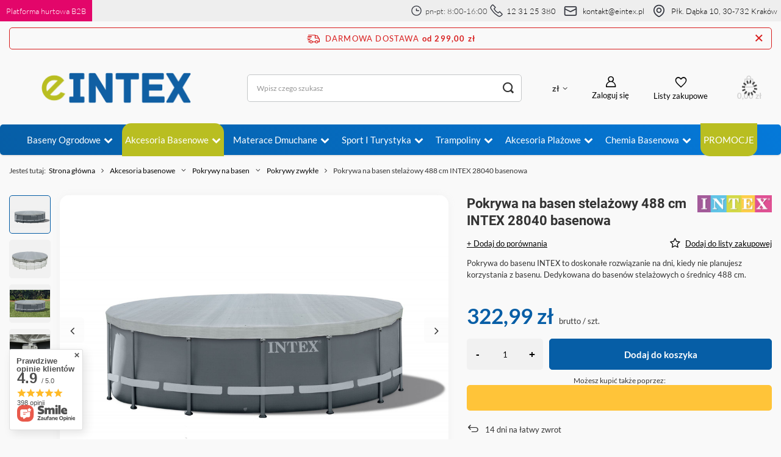

--- FILE ---
content_type: text/html; charset=utf-8
request_url: https://eintex.pl/product-pol-9483-Pokrywa-na-basen-stelazowy-488-cm-INTEX-28040-basenowa.html
body_size: 29764
content:
<!DOCTYPE html>
<html lang="pl" class="--freeShipping --vat --gross " ><head><link rel="preload" as="image" fetchpriority="high" href="/hpeciai/46e366cb8f1c379336c9f17b8b9becd0/pol_pm_Pokrywa-na-basen-stelazowy-488-cm-INTEX-28040-basenowa-9483_2.jpg"><meta name="viewport" content="user-scalable=no, initial-scale = 1.0, maximum-scale = 1.0, width=device-width, viewport-fit=cover"><meta http-equiv="Content-Type" content="text/html; charset=utf-8"><meta http-equiv="X-UA-Compatible" content="IE=edge"><title> Pokrywa na basen stelażowy 488 cm INTEX 28040 basenowa ⚡  | Akcesoria basenowe \ Pokrywy na basen \ Pokrywy zwykłe |</title><meta name="keywords" content=""><meta name="description" content="Pokrywa na basen stelażowy 488 cm INTEX 28040 basenowa  | Akcesoria basenowe \ Pokrywy na basen \ Pokrywy zwykłe | "><link rel="icon" href="/gfx/pol/favicon.ico"><meta name="theme-color" content="#065ea6"><meta name="msapplication-navbutton-color" content="#065ea6"><meta name="apple-mobile-web-app-status-bar-style" content="#065ea6"><link rel="preload stylesheet" as="style" href="/gfx/pol/style.css.gzip?r=1743173619"><style>
							#photos_slider[data-skeleton] .photos__link:before {
								padding-top: calc(min((695/1000 * 100%), 695px));
							}
							@media (min-width: 979px) {.photos__slider[data-skeleton] .photos__figure:not(.--nav):first-child .photos__link {
								max-height: 695px;
							}}
						</style><script>var app_shop={urls:{prefix:'data="/gfx/'.replace('data="', '')+'pol/',graphql:'/graphql/v1/'},vars:{meta:{viewportContent:'initial-scale = 1.0, maximum-scale = 5.0, width=device-width, viewport-fit=cover'},priceType:'gross',priceTypeVat:true,productDeliveryTimeAndAvailabilityWithBasket:false,geoipCountryCode:'US',fairShopLogo: { enabled: false, image: '/gfx/standards/safe_light.svg'},currency:{id:'PLN',symbol:'zł',country:'pl',format:'###,##0.00',beforeValue:false,space:true,decimalSeparator:',',groupingSeparator:' '},language:{id:'pol',symbol:'pl',name:'Polski'},omnibus:{enabled:true,rebateCodeActivate:false,hidePercentageDiscounts:false,},},txt:{priceTypeText:' brutto',},fn:{},fnrun:{},files:[],graphql:{}};const getCookieByName=(name)=>{const value=`; ${document.cookie}`;const parts = value.split(`; ${name}=`);if(parts.length === 2) return parts.pop().split(';').shift();return false;};if(getCookieByName('freeeshipping_clicked')){document.documentElement.classList.remove('--freeShipping');}if(getCookieByName('rabateCode_clicked')){document.documentElement.classList.remove('--rabateCode');}function hideClosedBars(){const closedBarsArray=JSON.parse(localStorage.getItem('closedBars'))||[];if(closedBarsArray.length){const styleElement=document.createElement('style');styleElement.textContent=`${closedBarsArray.map((el)=>`#${el}`).join(',')}{display:none !important;}`;document.head.appendChild(styleElement);}}hideClosedBars();</script><meta name="robots" content="index,follow"><meta name="rating" content="general"><meta name="Author" content="Eintex na bazie IdoSell (www.idosell.com/shop).">
<!-- Begin LoginOptions html -->

<style>
#client_new_social .service_item[data-name="service_Apple"]:before, 
#cookie_login_social_more .service_item[data-name="service_Apple"]:before,
.oscop_contact .oscop_login__service[data-service="Apple"]:before {
    display: block;
    height: 2.6rem;
    content: url('/gfx/standards/apple.svg?r=1743165583');
}
.oscop_contact .oscop_login__service[data-service="Apple"]:before {
    height: auto;
    transform: scale(0.8);
}
#client_new_social .service_item[data-name="service_Apple"]:has(img.service_icon):before,
#cookie_login_social_more .service_item[data-name="service_Apple"]:has(img.service_icon):before,
.oscop_contact .oscop_login__service[data-service="Apple"]:has(img.service_icon):before {
    display: none;
}
</style>

<!-- End LoginOptions html -->

<!-- Open Graph -->
<meta property="og:type" content="website"><meta property="og:url" content="https://eintex.pl/product-pol-9483-Pokrywa-na-basen-stelazowy-488-cm-INTEX-28040-basenowa.html
"><meta property="og:title" content="Pokrywa na basen stelażowy 488 cm INTEX 28040 basenowa"><meta property="og:description" content="Pokrywa do basenu INTEX to doskonałe rozwiązanie na dni, kiedy nie planujesz korzystania z basenu. Dedykowana do basenów stelażowych o średnicy 488 cm."><meta property="og:site_name" content="Eintex"><meta property="og:locale" content="pl_PL"><meta property="og:image" content="https://eintex.pl/hpeciai/46e366cb8f1c379336c9f17b8b9becd0/pol_pl_Pokrywa-na-basen-stelazowy-488-cm-INTEX-28040-basenowa-9483_2.jpg"><meta property="og:image:width" content="1000"><meta property="og:image:height" content="695"><link rel="manifest" href="https://eintex.pl/data/include/pwa/3/manifest.json?t=3"><meta name="apple-mobile-web-app-capable" content="yes"><meta name="apple-mobile-web-app-status-bar-style" content="black"><meta name="apple-mobile-web-app-title" content="eintex.pl"><link rel="apple-touch-icon" href="/data/include/pwa/3/icon-128.png"><link rel="apple-touch-startup-image" href="/data/include/pwa/3/logo-512.png" /><meta name="msapplication-TileImage" content="/data/include/pwa/3/icon-144.png"><meta name="msapplication-TileColor" content="#2F3BA2"><meta name="msapplication-starturl" content="/"><script type="application/javascript">var _adblock = true;</script><script async src="/data/include/advertising.js"></script><script type="application/javascript">var statusPWA = {
                online: {
                    txt: "Połączono z internetem",
                    bg: "#5fa341"
                },
                offline: {
                    txt: "Brak połączenia z internetem",
                    bg: "#eb5467"
                }
            }</script><script async type="application/javascript" src="/ajax/js/pwa_online_bar.js?v=1&r=6"></script><script type="application/javascript" src="/ajax/js/webpush_subscription.js?v=1&r=4"></script><script type="application/javascript">WebPushHandler.publicKey = 'BLtpAtjvDmHo6u27QKUy5pUQzQictistdN+sYRYhMP6jSeueBEo4Xr+fRUeIZuSsdE+c5kqEVUwlqEHokullmPs=';WebPushHandler.version = '1';WebPushHandler.setPermissionValue();</script><script >
window.dataLayer = window.dataLayer || [];
window.gtag = function gtag() {
dataLayer.push(arguments);
}
gtag('consent', 'default', {
'ad_storage': 'denied',
'analytics_storage': 'denied',
'ad_personalization': 'denied',
'ad_user_data': 'denied',
'wait_for_update': 500
});

gtag('set', 'ads_data_redaction', true);
</script><script id="iaiscript_1" data-requirements="W10=" data-ga4_sel="ga4script">
window.iaiscript_1 = `<${'script'}  class='google_consent_mode_update'>
gtag('consent', 'update', {
'ad_storage': 'granted',
'analytics_storage': 'granted',
'ad_personalization': 'granted',
'ad_user_data': 'granted'
});
</${'script'}>`;
</script>
<!-- End Open Graph -->

<link rel="canonical" href="https://eintex.pl/product-pol-9483-Pokrywa-na-basen-stelazowy-488-cm-INTEX-28040-basenowa.html" />

                <!-- Global site tag (gtag.js) -->
                <script  async src="https://www.googletagmanager.com/gtag/js?id=AW-949873112"></script>
                <script >
                    window.dataLayer = window.dataLayer || [];
                    window.gtag = function gtag(){dataLayer.push(arguments);}
                    gtag('js', new Date());
                    
                    gtag('config', 'AW-949873112', {"allow_enhanced_conversions":true});
gtag('config', 'G-GQJTQY7YWS');

                </script>
                <link rel="stylesheet" type="text/css" href="/data/designs/6421817f8f6452.56345797_34/gfx/pol/custom.css.gzip?r=1759748226">            <!-- Google Tag Manager -->
                    <script >(function(w,d,s,l,i){w[l]=w[l]||[];w[l].push({'gtm.start':
                    new Date().getTime(),event:'gtm.js'});var f=d.getElementsByTagName(s)[0],
                    j=d.createElement(s),dl=l!='dataLayer'?'&l='+l:'';j.async=true;j.src=
                    'https://www.googletagmanager.com/gtm.js?id='+i+dl;f.parentNode.insertBefore(j,f);
                    })(window,document,'script','dataLayer','GTM-KCZDVVJ');</script>
            <!-- End Google Tag Manager -->
<!-- Begin additional html or js -->


<!--61|3|4| modified: 2022-08-22 09:33:13-->
<meta name="facebook-domain-verification" content="ha9l168wbzf31df0iuhh3gh9zu1n82" />
<!--63|3|21-->
<meta name="facebook-domain-verification" content="2g4ab6irlsuuqh7862zseb0lk1oune" />
<!--87|3|32| modified: 2025-10-21 09:59:58-->
<style>

div[data-producer="true"] {
    display: none!important;
}
div[data-code="true"] {
    display: none!important;
}
div[data-srp-price="true"] {
    display: none!important;
}
</style>


<!-- End additional html or js -->
<script>(function(w,d,s,i,dl){w._ceneo = w._ceneo || function () {
w._ceneo.e = w._ceneo.e || []; w._ceneo.e.push(arguments); };
w._ceneo.e = w._ceneo.e || [];dl=dl===undefined?"dataLayer":dl;
const f = d.getElementsByTagName(s)[0], j = d.createElement(s); j.defer = true;
j.src = "https://ssl.ceneo.pl/ct/v5/script.js?accountGuid=" + i + "&t=" +
Date.now() + (dl ? "&dl=" + dl : ""); f.parentNode.insertBefore(j, f);
})(window, document, "script", "777260af-9fe3-4964-aafa-2cc665db9c0f");</script>
                <script>
                if (window.ApplePaySession && window.ApplePaySession.canMakePayments()) {
                    var applePayAvailabilityExpires = new Date();
                    applePayAvailabilityExpires.setTime(applePayAvailabilityExpires.getTime() + 2592000000); //30 days
                    document.cookie = 'applePayAvailability=yes; expires=' + applePayAvailabilityExpires.toUTCString() + '; path=/;secure;'
                    var scriptAppleJs = document.createElement('script');
                    scriptAppleJs.src = "/ajax/js/apple.js?v=3";
                    if (document.readyState === "interactive" || document.readyState === "complete") {
                          document.body.append(scriptAppleJs);
                    } else {
                        document.addEventListener("DOMContentLoaded", () => {
                            document.body.append(scriptAppleJs);
                        });  
                    }
                } else {
                    document.cookie = 'applePayAvailability=no; path=/;secure;'
                }
                </script>
                <script>
            var paypalScriptLoaded = null;
            var paypalScript = null;
            
            async function attachPaypalJs() {
                return new Promise((resolve, reject) => {
                    if (!paypalScript) {
                        paypalScript = document.createElement('script');
                        paypalScript.async = true;
                        paypalScript.setAttribute('data-namespace', "paypal_sdk");
                        paypalScript.setAttribute('data-partner-attribution-id', "IAIspzoo_Cart_PPCP");
                        paypalScript.addEventListener("load", () => {
                        paypalScriptLoaded = true;
                            resolve({status: true});
                        });
                        paypalScript.addEventListener("error", () => {
                            paypalScriptLoaded = true;
                            reject({status: false});
                         });
                        paypalScript.src = "https://www.paypal.com/sdk/js?client-id=AbxR9vIwE1hWdKtGu0gOkvPK2YRoyC9ulUhezbCUWnrjF8bjfwV-lfP2Rze7Bo8jiHIaC0KuaL64tlkD&components=buttons,funding-eligibility&currency=PLN&merchant-id=V664D7J4VBZ3N&locale=pl_PL";
                        if (document.readyState === "interactive" || document.readyState === "complete") {
                            document.body.append(paypalScript);
                        } else {
                            document.addEventListener("DOMContentLoaded", () => {
                                document.body.append(paypalScript);
                            });  
                        }                                              
                    } else {
                        if (paypalScriptLoaded) {
                            resolve({status: true});
                        } else {
                            paypalScript.addEventListener("load", () => {
                                paypalScriptLoaded = true;
                                resolve({status: true});                            
                            });
                            paypalScript.addEventListener("error", () => {
                                paypalScriptLoaded = true;
                                reject({status: false});
                            });
                        }
                    }
                });
            }
            </script>
                <script>
                attachPaypalJs().then(() => {
                    let paypalEligiblePayments = [];
                    let payPalAvailabilityExpires = new Date();
                    payPalAvailabilityExpires.setTime(payPalAvailabilityExpires.getTime() + 86400000); //1 day
                    if (typeof(paypal_sdk) != "undefined") {
                        for (x in paypal_sdk.FUNDING) {
                            var buttonTmp = paypal_sdk.Buttons({
                                fundingSource: x.toLowerCase()
                            });
                            if (buttonTmp.isEligible()) {
                                paypalEligiblePayments.push(x);
                            }
                        }
                    }
                    if (paypalEligiblePayments.length > 0) {
                        document.cookie = 'payPalAvailability_PLN=' + paypalEligiblePayments.join(",") + '; expires=' + payPalAvailabilityExpires.toUTCString() + '; path=/; secure';
                        document.cookie = 'paypalMerchant=V664D7J4VBZ3N; expires=' + payPalAvailabilityExpires.toUTCString() + '; path=/; secure';
                    } else {
                        document.cookie = 'payPalAvailability_PLN=-1; expires=' + payPalAvailabilityExpires.toUTCString() + '; path=/; secure';
                    }
                });
                </script><script src="/data/gzipFile/expressCheckout.js.gz"></script></head><body><div id="container" class="projector_page container max-width-1200"><header class=" commercial_banner"><div id="top_info"><div id="top_info_content" class="d-flex"><a id="top_b2b" href="https://hurt-dho.pl/pol_m_Produkty-INTEX-1922.html"><div><strong>Platforma hurtowa B2B</strong></div></a><div id="top_info_contact" class="d-flex align-items-center"><div id="top_contact_phone" class="d-flex align-items-center"><svg xmlns="http://www.w3.org/2000/svg" width="25" height="25" viewBox="0 0 32 32" fill="none"><circle cx="16" cy="16" r="11.6667" stroke="#33363F" stroke-width="2"></circle><path d="M22 16H16.25C16.1119 16 16 15.8881 16 15.75V11.3333" stroke="#33363F" stroke-width="2" stroke-linecap="round"></path></svg><strong>pn-pt: 8:00-16:00</strong><svg xmlns="http://www.w3.org/2000/svg" width="25" height="25" viewBox="0 0 30 30" fill="none"><path d="M3.67962 3.76482L5.73734 1.70711C6.12786 1.31658 6.76103 1.31658 7.15155 1.70711L12.1818 6.73734C12.5723 7.12786 12.5723 7.76103 12.1818 8.15155L10.1045 10.2289C9.84302 10.4903 9.7782 10.8897 9.94356 11.2205C11.8554 15.0441 14.9559 18.1446 18.7795 20.0564C19.1103 20.2218 19.5097 20.157 19.7711 19.8955L21.8484 17.8182C22.239 17.4277 22.8721 17.4277 23.2627 17.8182L28.2929 22.8484C28.6834 23.239 28.6834 23.8721 28.2929 24.2627L26.2352 26.3204C24.1238 28.4317 20.7813 28.6693 18.3925 26.8777L12.2952 22.3048C10.5517 20.9971 9.00289 19.4483 7.69524 17.7048L3.12226 11.6075C1.33072 9.21874 1.56827 5.87617 3.67962 3.76482Z" stroke="#33363F" stroke-width="2"></path></svg><strong><a href="tel:123125380">12 31 25 380</a></strong></div><div id="top_contact_mail" class="d-flex align-items-center"><svg xmlns="http://www.w3.org/2000/svg" width="32" height="32" viewBox="0 0 32 32" fill="none"><rect x="5.33334" y="8" width="21.3333" height="16" rx="2" stroke="#33363F" stroke-width="2"></rect><path d="M5.33334 12L15.1056 16.8861C15.6686 17.1676 16.3314 17.1676 16.8944 16.8861L26.6667 12" stroke="#33363F" stroke-width="2"></path></svg><strong><a href="mailto:kontakt@eintex.pl">kontakt@eintex.pl</a></strong></div><div id="top_location" class="d-flex align-items-center"><svg xmlns="http://www.w3.org/2000/svg" width="32" height="32" viewBox="0 0 32 32" fill="none"><path d="M16.4025 26.4711L15.9498 25.5794L15.9498 25.5794L16.4025 26.4711ZM15.5975 26.4711L16.0502 25.5794L16.0502 25.5794L15.5975 26.4711ZM24.3333 14.6667C24.3333 17.7169 22.7438 20.2001 20.8364 22.0821C18.9311 23.962 16.8002 25.1477 15.9498 25.5794L16.8552 27.3628C17.7937 26.8863 20.1282 25.5906 22.2411 23.5058C24.3519 21.4231 26.3333 18.4583 26.3333 14.6667H24.3333ZM16 6.33334C20.6024 6.33334 24.3333 10.0643 24.3333 14.6667H26.3333C26.3333 8.95973 21.7069 4.33334 16 4.33334V6.33334ZM7.66666 14.6667C7.66666 10.0643 11.3976 6.33334 16 6.33334V4.33334C10.293 4.33334 5.66666 8.95973 5.66666 14.6667H7.66666ZM16.0502 25.5794C15.1998 25.1477 13.0688 23.962 11.1636 22.0821C9.25618 20.2001 7.66666 17.7169 7.66666 14.6667H5.66666C5.66666 18.4583 7.6481 21.4231 9.75887 23.5058C11.8718 25.5906 14.2063 26.8863 15.1448 27.3628L16.0502 25.5794ZM15.9498 25.5794C15.9803 25.5639 16.0197 25.5639 16.0502 25.5794L15.1448 27.3628C15.6833 27.6362 16.3167 27.6362 16.8552 27.3628L15.9498 25.5794ZM19 14.6667C19 16.3235 17.6568 17.6667 16 17.6667V19.6667C18.7614 19.6667 21 17.4281 21 14.6667H19ZM16 11.6667C17.6568 11.6667 19 13.0098 19 14.6667H21C21 11.9053 18.7614 9.66668 16 9.66668V11.6667ZM13 14.6667C13 13.0098 14.3431 11.6667 16 11.6667V9.66668C13.2386 9.66668 11 11.9053 11 14.6667H13ZM16 17.6667C14.3431 17.6667 13 16.3235 13 14.6667H11C11 17.4281 13.2386 19.6667 16 19.6667V17.6667Z" fill="#33363F"></path></svg><strong><a href="https://goo.gl/maps/o2vehV3Z48s3Byp7A">Płk. Dąbka 10, 30-732 Kraków</a></strong></div></div></div></div><script class="ajaxLoad">app_shop.vars.vat_registered="true";app_shop.vars.currency_format="###,##0.00";app_shop.vars.currency_before_value=false;app_shop.vars.currency_space=true;app_shop.vars.symbol="zł";app_shop.vars.id="PLN";app_shop.vars.baseurl="http://eintex.pl/";app_shop.vars.sslurl="https://eintex.pl/";app_shop.vars.curr_url="%2Fproduct-pol-9483-Pokrywa-na-basen-stelazowy-488-cm-INTEX-28040-basenowa.html";var currency_decimal_separator=',';var currency_grouping_separator=' ';app_shop.vars.blacklist_extension=["exe","com","swf","js","php"];app_shop.vars.blacklist_mime=["application/javascript","application/octet-stream","message/http","text/javascript","application/x-deb","application/x-javascript","application/x-shockwave-flash","application/x-msdownload"];app_shop.urls.contact="/contact-pol.html";</script><div id="viewType" style="display:none"></div><div id="freeShipping" class="freeShipping"><span class="freeShipping__info">Darmowa dostawa</span><strong class="freeShipping__val">
				od 
				299,00 zł</strong><a href="" class="freeShipping__close"></a></div><div id="logo" class="d-flex align-items-center" data-bg="/data/gfx/mask/pol/top_3_big.jpg"><a href="/" target="_self"><img src="/data/gfx/mask/pol/logo_3_big.png" alt="Eintex" width="1000" height="250"></a></div><form action="https://eintex.pl/search.php" method="get" id="menu_search" class="menu_search"><a href="#showSearchForm" class="menu_search__mobile"></a><div class="menu_search__block"><div class="menu_search__item --input"><input class="menu_search__input" type="text" name="text" autocomplete="off" placeholder="Wpisz czego szukasz" aria-label="Wpisz czego szukasz"><button class="menu_search__submit" type="submit" aria-label="Szukaj"></button></div><div class="menu_search__item --results search_result"></div></div></form><div id="menu_settings" class="align-items-center justify-content-center justify-content-lg-end"><div class="open_trigger"><span class="d-none d-md-inline-block flag_txt">zł</span><div class="menu_settings_wrapper d-md-none"><div class="menu_settings_inline"><div class="menu_settings_header">
								Język i waluta: 
							</div><div class="menu_settings_content"><span class="menu_settings_flag flag flag_pol"></span><strong class="menu_settings_value"><span class="menu_settings_language">pl</span><span> | </span><span class="menu_settings_currency">zł</span></strong></div></div><div class="menu_settings_inline"><div class="menu_settings_header">
								Dostawa do: 
							</div><div class="menu_settings_content"><strong class="menu_settings_value">Polska</strong></div></div></div><i class="icon-angle-down d-none d-md-inline-block"></i></div><form action="https://eintex.pl/settings.php" method="post"><ul><li><div class="form-group"><label for="menu_settings_curr">Waluta</label><div class="select-after"><select class="form-control" name="curr" id="menu_settings_curr"><option value="PLN" selected>zł</option><option value="EUR">€ (1 zł = 0.2374€)
															</option><option value="CZK">Kč (1 zł = 5.7737Kč)
															</option><option value="GBP">£ (1 zł = 0.2065£)
															</option></select></div></div><div class="form-group"><label for="menu_settings_country">Dostawa do</label><div class="select-after"><select class="form-control" name="country" id="menu_settings_country"><option value="1143020016">Austria</option><option value="1143020022">Belgia</option><option value="1143020041">Czechy</option><option value="1143020042">Dania</option><option value="1143020057">Francja</option><option value="1143020075">Hiszpania</option><option value="1143020076">Holandia</option><option value="1143020083">Irlandia</option><option value="1143020116">Litwa</option><option value="1143020143">Niemcy</option><option selected value="1143020003">Polska</option><option value="1143020182">Słowacja</option><option value="1143020217">Węgry</option></select></div></div></li><li class="buttons"><button class="btn --solid --large" type="submit">
								Zastosuj zmiany
							</button></li></ul></form><div id="menu_additional"><a class="account_link" href="https://eintex.pl/login.php">Zaloguj się</a><div class="shopping_list_top" data-empty="true"><a href="https://eintex.pl/pl/shoppinglist/" class="wishlist_link slt_link --empty">Listy zakupowe</a><div class="slt_lists"><ul class="slt_lists__nav"><li class="slt_lists__nav_item" data-list_skeleton="true" data-list_id="true" data-shared="true"><a class="slt_lists__nav_link" data-list_href="true"><span class="slt_lists__nav_name" data-list_name="true"></span><span class="slt_lists__count" data-list_count="true">0</span></a></li><li class="slt_lists__nav_item --empty"><a class="slt_lists__nav_link --empty" href="https://eintex.pl/pl/shoppinglist/"><span class="slt_lists__nav_name" data-list_name="true">Lista zakupowa</span><span class="slt_lists__count" data-list_count="true">0</span></a></li></ul></div></div></div></div><div class="shopping_list_top_mobile" data-empty="true"><a href="https://eintex.pl/pl/shoppinglist/" class="sltm_link --empty"></a></div><div id="menu_basket" class="topBasket --skeleton"><a class="topBasket__sub" href="/basketedit.php"><span class="badge badge-info"></span><strong class="topBasket__price">0,00 zł</strong></a><div class="topBasket__details --products" style="display: none;"><div class="topBasket__block --labels"><label class="topBasket__item --name">Produkt</label><label class="topBasket__item --sum">Ilość</label><label class="topBasket__item --prices">Cena</label></div><div class="topBasket__block --products"></div><div class="topBasket__block --oneclick topBasket_oneclick" data-lang="pol"><div class="topBasket_oneclick__label"><span class="topBasket_oneclick__text --fast">Szybkie zakupy <strong>1-Click</strong></span><span class="topBasket_oneclick__text --registration"> (bez rejestracji)</span></div><div class="topBasket_oneclick__items"><span class="topBasket_oneclick__item --paypal" title="PayPal"><img class="topBasket_oneclick__icon" src="/panel/gfx/payment_forms/236.png" alt="PayPal"></span></div></div></div><div class="topBasket__details --shipping" style="display: none;"><span class="topBasket__name">Koszt dostawy od</span><span id="shipppingCost"></span></div><script>
						app_shop.vars.cache_html = true;
					</script></div><nav id="menu_categories" class="wide"><button type="button" class="navbar-toggler" aria-label="Menu"><i class="icon-reorder"></i></button><div class="navbar-collapse" id="menu_navbar"><ul class="navbar-nav mx-md-n2"><li class="nav-item"><a  href="/baseny-ogrodowe" target="_self" title="Baseny Ogrodowe" class="nav-link" >Baseny Ogrodowe</a><ul class="navbar-subnav"><li class="nav-item empty"><a  href="/baseny-ogrodowe/baseny-stelazowe" target="_self" title="Baseny Stelażowe" class="nav-link" >Baseny Stelażowe</a></li><li class="nav-item empty"><a  href="/baseny-ogrodowe/baseny-rozporowe" target="_self" title="Baseny Rozporowe" class="nav-link" >Baseny Rozporowe</a></li><li class="nav-item"><a  href="/pol_m_Baseny-Ogrodowe_Baseny-Dmuchane-412.html" target="_self" title="Baseny Dmuchane" class="nav-link" >Baseny Dmuchane</a><ul class="navbar-subsubnav"><li class="nav-item"><a  href="/baseny-ogrodowe/baseny-dmuchane/baseny-dla-dzieci" target="_self" title="Baseny dla dzieci" class="nav-link" >Baseny dla dzieci</a></li><li class="nav-item"><a  href="/baseny-ogrodowe/baseny-dmuchane/baseny-rodzinne" target="_self" title="Baseny rodzinne" class="nav-link" >Baseny rodzinne</a></li></ul></li><li class="nav-item"><a  href="/SPA-Jacuzzi" target="_self" title="SPA jacuzzi" class="nav-link" >SPA jacuzzi</a><ul class="navbar-subsubnav"><li class="nav-item"><a  href="/pol_m_Baseny-Ogrodowe_SPA-jacuzzi_Zestawy-SPA-2621.html" target="_self" title="Zestawy SPA" class="nav-link" >Zestawy SPA</a></li><li class="nav-item"><a  href="/pol_m_Baseny-Ogrodowe_SPA-jacuzzi_Akcesoria-do-SPA-2620.html" target="_self" title="Akcesoria do SPA" class="nav-link" >Akcesoria do SPA</a></li></ul></li></ul></li><li class="nav-item active"><a  href="/pol_m_Akcesoria-basenowe-853.html" target="_self" title="Akcesoria basenowe" class="nav-link active" >Akcesoria basenowe</a><ul class="navbar-subnav"><li class="nav-item"><a  href="/pol_m_Akcesoria-basenowe_Pompy-do-basenu-854.html" target="_self" title="Pompy do basenu" class="nav-link" >Pompy do basenu</a><ul class="navbar-subsubnav"><li class="nav-item"><a  href="/pol_m_Akcesoria-basenowe_Pompy-do-basenu_Pompy-zwykle-do-basenu-2614.html" target="_self" title="Pompy zwykłe do basenu" class="nav-link" >Pompy zwykłe do basenu</a></li><li class="nav-item"><a  href="/pol_m_Akcesoria-basenowe_Pompy-do-basenu_Pompy-piaskowe-do-basenu-2615.html" target="_self" title="Pompy piaskowe do basenu" class="nav-link" >Pompy piaskowe do basenu</a></li><li class="nav-item"><a  href="/pol_m_Akcesoria-basenowe_Pompy-do-basenu_Akcesoria-do-pomp-basenowych-2624.html" target="_self" title="Akcesoria do pomp basenowych" class="nav-link" >Akcesoria do pomp basenowych</a></li></ul></li><li class="nav-item"><a  href="/pol_m_Akcesoria-basenowe_Filtry-do-pomp-1537.html" target="_self" title="Filtry do pomp" class="nav-link" >Filtry do pomp</a><ul class="navbar-subsubnav"><li class="nav-item"><a  href="/pol_m_Akcesoria-basenowe_Filtry-do-pomp_Do-pompy-INTEX-2622.html" target="_self" title="Do pompy INTEX" class="nav-link" >Do pompy INTEX</a></li><li class="nav-item"><a  href="/pol_m_Akcesoria-basenowe_Filtry-do-pomp_Do-pompy-BESTWAY-2623.html" target="_self" title="Do pompy BESTWAY" class="nav-link" >Do pompy BESTWAY</a></li></ul></li><li class="nav-item empty"><a  href="/pol_m_Akcesoria-basenowe_Podgrzewanie-wody-2625.html" target="_self" title="Podgrzewanie wody" class="nav-link" >Podgrzewanie wody</a></li><li class="nav-item empty"><a  href="/pol_m_Akcesoria-basenowe_Generatory-chloru-2619.html" target="_self" title="Generatory chloru" class="nav-link" >Generatory chloru</a></li><li class="nav-item"><a  href="/pol_m_Akcesoria-basenowe_Do-czyszczenia-basenow-858.html" target="_self" title="Do czyszczenia basenów" class="nav-link" >Do czyszczenia basenów</a><ul class="navbar-subsubnav"><li class="nav-item"><a  href="/pol_m_Akcesoria-basenowe_Do-czyszczenia-basenow_Zestawy-czyszczace-do-basenu-2616.html" target="_self" title="Zestawy czyszczące do basenu" class="nav-link" >Zestawy czyszczące do basenu</a></li><li class="nav-item"><a  href="/pol_m_Akcesoria-basenowe_Do-czyszczenia-basenow_Odkurzacze-do-basenu-2617.html" target="_self" title="Odkurzacze do basenu" class="nav-link" >Odkurzacze do basenu</a></li><li class="nav-item"><a  href="/pol_m_Akcesoria-basenowe_Do-czyszczenia-basenow_Akcesoria-do-czyszczenia-basenu-2618.html" target="_self" title="Akcesoria do czyszczenia basenu" class="nav-link" >Akcesoria do czyszczenia basenu</a></li></ul></li><li class="nav-item active"><a  href="/pol_m_Akcesoria-basenowe_Pokrywy-na-basen-856.html" target="_self" title="Pokrywy na basen" class="nav-link active" >Pokrywy na basen</a><ul class="navbar-subsubnav"><li class="nav-item active"><a  href="/pol_m_Akcesoria-basenowe_Pokrywy-na-basen_Pokrywy-zwykle-2604.html" target="_self" title="Pokrywy zwykłe" class="nav-link active" >Pokrywy zwykłe</a></li><li class="nav-item"><a  href="/pol_m_Akcesoria-basenowe_Pokrywy-na-basen_Pokrywy-solarne-2605.html" target="_self" title="Pokrywy solarne" class="nav-link" >Pokrywy solarne</a></li></ul></li><li class="nav-item empty"><a  href="/pol_m_Akcesoria-basenowe_Maty-pod-basen-855.html" target="_self" title="Maty pod basen" class="nav-link" >Maty pod basen</a></li><li class="nav-item empty"><a  href="/pol_m_Akcesoria-basenowe_Drabinki-do-basenu-1538.html" target="_self" title="Drabinki do basenu" class="nav-link" >Drabinki do basenu</a></li><li class="nav-item empty"><a  href="/pol_m_Akcesoria-basenowe_Oswietlenie-basenu-2626.html" target="_self" title="Oświetlenie basenu" class="nav-link" >Oświetlenie basenu</a></li><li class="nav-item empty"><a  href="/pol_m_Akcesoria-basenowe_Zabawa-w-basenie-2627.html" target="_self" title="Zabawa w basenie" class="nav-link" >Zabawa w basenie</a></li></ul></li><li class="nav-item"><a  href="/pol_m_Materace-Dmuchane-397.html" target="_self" title="Materace Dmuchane" class="nav-link" >Materace Dmuchane</a><ul class="navbar-subnav"><li class="nav-item"><a  href="/pol_m_Materace-Dmuchane_Materace-welurowe-jednoosobowe-401.html" target="_self" title="Materace welurowe jednoosobowe" class="nav-link" >Materace welurowe jednoosobowe</a><ul class="navbar-subsubnav"><li class="nav-item"><a  href="/pol_m_Materace-Dmuchane_Materace-welurowe-jednoosobowe_Materace-bez-wbudowanej-pompki-2606.html" target="_self" title="Materace bez wbudowanej pompki" class="nav-link" >Materace bez wbudowanej pompki</a></li><li class="nav-item"><a  href="/pol_m_Materace-Dmuchane_Materace-welurowe-jednoosobowe_Materace-z-pompka-1541.html" target="_self" title="Materace z pompką" class="nav-link" >Materace z pompką</a></li></ul></li><li class="nav-item"><a  href="/pol_m_Materace-Dmuchane_Materace-welurowe-dwuosobowe-402.html" target="_self" title="Materace welurowe dwuosobowe" class="nav-link" >Materace welurowe dwuosobowe</a><ul class="navbar-subsubnav"><li class="nav-item"><a  href="/pol_m_Materace-Dmuchane_Materace-welurowe-dwuosobowe_Materace-bez-wbudowanej-pompki-2607.html" target="_self" title="Materace bez wbudowanej pompki" class="nav-link" >Materace bez wbudowanej pompki</a></li><li class="nav-item"><a  href="/pol_m_Materace-Dmuchane_Materace-welurowe-dwuosobowe_Materace-z-pompka-1542.html" target="_self" title="Materace z pompką" class="nav-link" >Materace z pompką</a></li></ul></li><li class="nav-item empty"><a  href="/pol_m_Materace-Dmuchane_Sofy-i-lozka-dmuchane-404.html" target="_self" title="Sofy i łóżka dmuchane" class="nav-link" >Sofy i łóżka dmuchane</a></li><li class="nav-item empty"><a  href="/pol_m_Materace-Dmuchane_Fotele-dmuchane-405.html" target="_self" title="Fotele dmuchane" class="nav-link" >Fotele dmuchane</a></li><li class="nav-item"><a  href="/pol_m_Materace-Dmuchane_Pompki-do-materacy-406.html" target="_self" title="Pompki do materacy" class="nav-link" >Pompki do materacy</a><ul class="navbar-subsubnav"><li class="nav-item"><a  href="/pol_m_Materace-Dmuchane_Pompki-do-materacy_Pompki-reczne-2640.html" target="_self" title="Pompki ręczne" class="nav-link" >Pompki ręczne</a></li><li class="nav-item"><a  href="/pol_m_Materace-Dmuchane_Pompki-do-materacy_Pompki-nozne-2648.html" target="_self" title="Pompki nożne" class="nav-link" >Pompki nożne</a></li><li class="nav-item"><a  href="/pol_m_Materace-Dmuchane_Pompki-do-materacy_Pompki-elektryczne-230V-2642.html" target="_self" title="Pompki elektryczne 230V" class="nav-link" >Pompki elektryczne 230V</a></li><li class="nav-item"><a  href="/pol_m_Materace-Dmuchane_Pompki-do-materacy_Pompki-12V-230V-2645.html" target="_self" title="Pompki 12V / 230V" class="nav-link" >Pompki 12V / 230V</a></li><li class="nav-item"><a  href="/pol_m_Materace-Dmuchane_Pompki-do-materacy_Pompki-na-baterie-2646.html" target="_self" title="Pompki na baterie" class="nav-link" >Pompki na baterie</a></li><li class="nav-item"><a  href="/pol_m_Materace-Dmuchane_Pompki-do-materacy_Pompki-zasilane-USB-2649.html" target="_self" title="Pompki zasilane USB" class="nav-link" >Pompki zasilane USB</a></li></ul></li><li class="nav-item empty"><a  href="/pol_m_Materace-Dmuchane_Latki-i-poduszki-407.html" target="_self" title="Łatki i poduszki" class="nav-link" >Łatki i poduszki</a></li></ul></li><li class="nav-item"><a  href="/sport-turystyka" target="_self" title="Sport i turystyka" class="nav-link" >Sport i turystyka</a><ul class="navbar-subnav"><li class="nav-item empty"><a  href="/pol_m_Sport-i-turystyka_Pontony-867.html" target="_self" title="Pontony" class="nav-link" >Pontony</a></li><li class="nav-item empty"><a  href="/pol_m_Sport-i-turystyka_Kajaki-868.html" target="_self" title="Kajaki" class="nav-link" >Kajaki</a></li><li class="nav-item empty"><a  href="/pol_m_Sport-i-turystyka_Deski-SUP-2037.html" target="_self" title="Deski SUP" class="nav-link" >Deski SUP</a></li><li class="nav-item empty"><a  href="/pol_m_Sport-i-turystyka_Dmuchane-place-zabaw-420.html" target="_self" title="Dmuchane place zabaw" class="nav-link" >Dmuchane place zabaw</a></li><li class="nav-item empty"><a  href="/pol_m_Sport-i-turystyka_Kojce-dmuchane-879.html" target="_self" title="Kojce dmuchane" class="nav-link" >Kojce dmuchane</a></li><li class="nav-item empty"><a  href="/pol_m_Sport-i-turystyka_Trampoliny-dmuchane-880.html" target="_self" title="Trampoliny dmuchane" class="nav-link" >Trampoliny dmuchane</a></li><li class="nav-item empty"><a  href="/pol_m_Sport-i-turystyka_Domki-i-namioty-881.html" target="_self" title="Domki i namioty" class="nav-link" >Domki i namioty</a></li><li class="nav-item"><a  href="/pol_m_Sport-i-turystyka_Pompki-1540.html" target="_self" title="Pompki" class="nav-link" >Pompki</a><ul class="navbar-subsubnav"><li class="nav-item"><a  href="/pol_m_Sport-i-turystyka_Pompki_Pompki-reczne-2637.html" target="_self" title="Pompki ręczne" class="nav-link" >Pompki ręczne</a></li><li class="nav-item"><a  href="/pol_m_Sport-i-turystyka_Pompki_Pompki-nozne-2647.html" target="_self" title="Pompki nożne" class="nav-link" >Pompki nożne</a></li><li class="nav-item"><a  href="/pol_m_Sport-i-turystyka_Pompki_Pompki-12V-2639.html" target="_self" title="Pompki 12V" class="nav-link" >Pompki 12V</a></li><li class="nav-item"><a  href="/pol_m_Sport-i-turystyka_Pompki_Pompki-elektryczne-230V-2638.html" target="_self" title="Pompki elektryczne 230V" class="nav-link" >Pompki elektryczne 230V</a></li><li class="nav-item"><a  href="/pol_m_Sport-i-turystyka_Pompki_Pompki-12V-230V-2643.html" target="_self" title="Pompki 12V / 230V" class="nav-link" >Pompki 12V / 230V</a></li><li class="nav-item"><a  href="/pol_m_Sport-i-turystyka_Pompki_Pompki-na-baterie-2644.html" target="_self" title="Pompki na baterie" class="nav-link" >Pompki na baterie</a></li><li class="nav-item"><a  href="/pol_m_Sport-i-turystyka_Pompki_Pompki-zasilane-USB-2650.html" target="_self" title="Pompki zasilane USB" class="nav-link" >Pompki zasilane USB</a></li></ul></li><li class="nav-item empty"><a  href="/pol_m_Sport-i-turystyka_Hustawki-dla-dzieci-2608.html" target="_self" title="Huśtawki dla dzieci" class="nav-link" >Huśtawki dla dzieci</a></li></ul></li><li class="nav-item"><a  href="/pol_m_Trampoliny-2577.html" target="_self" title="Trampoliny" class="nav-link" >Trampoliny</a><ul class="navbar-subnav"><li class="nav-item empty"><a  href="/pol_m_Trampoliny_Trampoliny-ogrodowe-2609.html" target="_self" title="Trampoliny ogrodowe" class="nav-link" >Trampoliny ogrodowe</a></li><li class="nav-item empty"><a  href="/pol_m_Trampoliny_Trampoliny-fitness-2610.html" target="_self" title="Trampoliny fitness" class="nav-link" >Trampoliny fitness</a></li><li class="nav-item empty"><a  href="/pol_m_Trampoliny_Trampoliny-dla-dzieci-2611.html" target="_self" title="Trampoliny dla dzieci" class="nav-link" >Trampoliny dla dzieci</a></li><li class="nav-item"><a  href="/pol_m_Trampoliny_Czesci-do-trampolin-2613.html" target="_self" title="Części do trampolin" class="nav-link" >Części do trampolin</a><ul class="navbar-subsubnav"><li class="nav-item"><a  href="/pol_m_Trampoliny_Czesci-do-trampolin_Sprezyny-do-trampolin-2630.html" target="_self" title="Sprężyny do trampolin" class="nav-link" >Sprężyny do trampolin</a></li><li class="nav-item"><a  href="/pol_m_Trampoliny_Czesci-do-trampolin_Siatki-do-trampolin-2631.html" target="_self" title="Siatki do trampolin" class="nav-link" >Siatki do trampolin</a></li><li class="nav-item"><a  href="/pol_m_Trampoliny_Czesci-do-trampolin_Slupki-do-trampolin-2632.html" target="_self" title="Słupki do trampolin" class="nav-link" >Słupki do trampolin</a></li><li class="nav-item"><a  href="/pol_m_Trampoliny_Czesci-do-trampolin_Pierscienie-do-siatki-2633.html" target="_self" title="Pierścienie do siatki" class="nav-link" >Pierścienie do siatki</a></li><li class="nav-item"><a  href="/pol_m_Trampoliny_Czesci-do-trampolin_Oslony-sprezyn-2634.html" target="_self" title="Osłony sprężyn" class="nav-link" >Osłony sprężyn</a></li><li class="nav-item"><a  href="/pol_m_Trampoliny_Czesci-do-trampolin_Batuty-maty-do-trampolin-2635.html" target="_self" title="Batuty - maty do trampolin" class="nav-link" >Batuty - maty do trampolin</a></li><li class="nav-item"><a  href="/pol_m_Trampoliny_Czesci-do-trampolin_Laczniki-nog-2636.html" target="_self" title="Łączniki nóg" class="nav-link" >Łączniki nóg</a></li></ul></li></ul></li><li class="nav-item"><a  href="/pol_m_Akcesoria-plazowe-421.html" target="_self" title="Akcesoria plażowe" class="nav-link" >Akcesoria plażowe</a><ul class="navbar-subnav"><li class="nav-item"><a  href="/pol_m_Akcesoria-plazowe_Materace-i-fotele-dmuchane-869.html" target="_self" title="Materace i fotele dmuchane" class="nav-link" >Materace i fotele dmuchane</a><ul class="navbar-subsubnav"><li class="nav-item"><a  href="/pol_m_Akcesoria-plazowe_Materace-i-fotele-dmuchane_Materace-do-plywania-875.html" target="_self" title="Materace do pływania" class="nav-link" >Materace do pływania</a></li><li class="nav-item"><a  href="/pol_m_Akcesoria-plazowe_Materace-i-fotele-dmuchane_Fotele-do-plywania-876.html" target="_self" title="Fotele do pływania" class="nav-link" >Fotele do pływania</a></li></ul></li><li class="nav-item"><a  href="/pol_m_Akcesoria-plazowe_Do-nauki-plywania-427.html" target="_self" title="Do nauki pływania" class="nav-link" >Do nauki pływania</a><ul class="navbar-subsubnav"><li class="nav-item"><a  href="/pol_m_Akcesoria-plazowe_Do-nauki-plywania_Rekawki-871.html" target="_self" title="Rękawki" class="nav-link" >Rękawki</a></li><li class="nav-item"><a  href="/pol_m_Akcesoria-plazowe_Do-nauki-plywania_Okulary-Maski-i-Pletwy-872.html" target="_self" title="Okulary, Maski i Płetwy" class="nav-link" >Okulary, Maski i Płetwy</a></li><li class="nav-item"><a  href="/pol_m_Akcesoria-plazowe_Do-nauki-plywania_Pozostale-873.html" target="_self" title="Pozostałe" class="nav-link" >Pozostałe</a></li><li class="nav-item"><a  href="/pol_m_Akcesoria-plazowe_Do-nauki-plywania_Kamizelki-2578.html" target="_self" title="Kamizelki" class="nav-link" >Kamizelki</a></li></ul></li><li class="nav-item empty"><a  href="/pol_m_Akcesoria-plazowe_Kola-i-kolka-dmuchane-423.html" target="_self" title="Koła i kółka dmuchane" class="nav-link" >Koła i kółka dmuchane</a></li><li class="nav-item empty"><a  href="/pol_m_Akcesoria-plazowe_Pilki-Plazowe-422.html" target="_self" title="Piłki Plażowe" class="nav-link" >Piłki Plażowe</a></li><li class="nav-item empty"><a  href="/pol_m_Akcesoria-plazowe_Zabawki-Dmuchane-426.html" target="_self" title="Zabawki Dmuchane" class="nav-link" >Zabawki Dmuchane</a></li><li class="nav-item empty"><a  href="/pol_m_Akcesoria-plazowe_Pompki-874.html" target="_self" title="Pompki" class="nav-link" >Pompki</a></li><li class="nav-item empty"><a  href="/pol_m_Akcesoria-plazowe_Namioty-plazowe-2629.html" target="_self" title="Namioty plażowe" class="nav-link" >Namioty plażowe</a></li></ul></li><li class="nav-item"><a  href="/chemia-basenowa" target="_self" title="Chemia basenowa" class="nav-link" >Chemia basenowa</a><ul class="navbar-subnav"><li class="nav-item empty"><a  href="/pol_m_Chemia-basenowa_Metoda-tlenowa-863.html" target="_self" title="Metoda tlenowa" class="nav-link" >Metoda tlenowa</a></li><li class="nav-item empty"><a  href="/pol_m_Chemia-basenowa_Metoda-chlorowa-864.html" target="_self" title="Metoda chlorowa" class="nav-link" >Metoda chlorowa</a></li><li class="nav-item empty"><a  href="/pol_m_Chemia-basenowa_Dozowniki-do-chemii-865.html" target="_self" title="Dozowniki do chemii" class="nav-link" >Dozowniki do chemii</a></li><li class="nav-item empty"><a  href="/pol_m_Chemia-basenowa_Pomiar-pH-2628.html" target="_self" title="Pomiar pH" class="nav-link" >Pomiar pH</a></li></ul></li><li class="nav-item"><a  href="https://eintex.pl/Promocja-spromo-pol.html" target="_self" title="Promocje" class="nav-link" >Promocje</a></li></ul></div></nav><div id="breadcrumbs" class="breadcrumbs"><div class="back_button"><button id="back_button"></button></div><div class="list_wrapper"><ol><li><span>Jesteś tutaj:  </span></li><li class="bc-main"><span><a href="/">Strona główna</a></span></li><li class="category bc-item-1 --more"><a class="category" href="/pol_m_Akcesoria-basenowe-853.html">Akcesoria basenowe</a><ul class="breadcrumbs__sub"><li class="breadcrumbs__item"><a class="breadcrumbs__link --link" href="/pol_m_Akcesoria-basenowe_Pompy-do-basenu-854.html">Pompy do basenu</a></li><li class="breadcrumbs__item"><a class="breadcrumbs__link --link" href="/pol_m_Akcesoria-basenowe_Filtry-do-pomp-1537.html">Filtry do pomp</a></li><li class="breadcrumbs__item"><a class="breadcrumbs__link --link" href="/pol_m_Akcesoria-basenowe_Podgrzewanie-wody-2625.html">Podgrzewanie wody</a></li><li class="breadcrumbs__item"><a class="breadcrumbs__link --link" href="/pol_m_Akcesoria-basenowe_Generatory-chloru-2619.html">Generatory chloru</a></li><li class="breadcrumbs__item"><a class="breadcrumbs__link --link" href="/pol_m_Akcesoria-basenowe_Do-czyszczenia-basenow-858.html">Do czyszczenia basenów</a></li><li class="breadcrumbs__item"><a class="breadcrumbs__link --link" href="/pol_m_Akcesoria-basenowe_Pokrywy-na-basen-856.html">Pokrywy na basen</a></li><li class="breadcrumbs__item"><a class="breadcrumbs__link --link" href="/pol_m_Akcesoria-basenowe_Maty-pod-basen-855.html">Maty pod basen</a></li><li class="breadcrumbs__item"><a class="breadcrumbs__link --link" href="/pol_m_Akcesoria-basenowe_Drabinki-do-basenu-1538.html">Drabinki do basenu</a></li><li class="breadcrumbs__item"><a class="breadcrumbs__link --link" href="/pol_m_Akcesoria-basenowe_Oswietlenie-basenu-2626.html">Oświetlenie basenu</a></li><li class="breadcrumbs__item"><a class="breadcrumbs__link --link" href="/pol_m_Akcesoria-basenowe_Zabawa-w-basenie-2627.html">Zabawa w basenie</a></li></ul></li><li class="category bc-item-2 --more"><a class="category" href="/pol_m_Akcesoria-basenowe_Pokrywy-na-basen-856.html">Pokrywy na basen</a><ul class="breadcrumbs__sub"><li class="breadcrumbs__item"><a class="breadcrumbs__link --link" href="/pol_m_Akcesoria-basenowe_Pokrywy-na-basen_Pokrywy-zwykle-2604.html">Pokrywy zwykłe</a></li><li class="breadcrumbs__item"><a class="breadcrumbs__link --link" href="/pol_m_Akcesoria-basenowe_Pokrywy-na-basen_Pokrywy-solarne-2605.html">Pokrywy solarne</a></li></ul></li><li class="category bc-item-3 bc-active"><a class="category" href="/pol_m_Akcesoria-basenowe_Pokrywy-na-basen_Pokrywy-zwykle-2604.html">Pokrywy zwykłe</a></li><li class="bc-active bc-product-name"><span>Pokrywa na basen stelażowy 488 cm INTEX 28040 basenowa</span></li></ol></div></div></header><div id="layout" class="row clearfix"><aside class="col-3"><section class="shopping_list_menu"><div class="shopping_list_menu__block --lists slm_lists" data-empty="true"><span class="slm_lists__label">Listy zakupowe</span><ul class="slm_lists__nav"><li class="slm_lists__nav_item" data-list_skeleton="true" data-list_id="true" data-shared="true"><a class="slm_lists__nav_link" data-list_href="true"><span class="slm_lists__nav_name" data-list_name="true"></span><span class="slm_lists__count" data-list_count="true">0</span></a></li><li class="slm_lists__nav_header"><span class="slm_lists__label">Listy zakupowe</span></li><li class="slm_lists__nav_item --empty"><a class="slm_lists__nav_link --empty" href="https://eintex.pl/pl/shoppinglist/"><span class="slm_lists__nav_name" data-list_name="true">Lista zakupowa</span><span class="slm_lists__count" data-list_count="true">0</span></a></li></ul><a href="#manage" class="slm_lists__manage d-none align-items-center d-md-flex">Zarządzaj listami</a></div><div class="shopping_list_menu__block --bought slm_bought"><a class="slm_bought__link d-flex" href="https://eintex.pl/products-bought.php">
				Lista dotychczas zamówionych produktów
			</a></div><div class="shopping_list_menu__block --info slm_info"><strong class="slm_info__label d-block mb-3">Jak działa lista zakupowa?</strong><ul class="slm_info__list"><li class="slm_info__list_item d-flex mb-3">
					Po zalogowaniu możesz umieścić i przechowywać na liście zakupowej dowolną liczbę produktów nieskończenie długo.
				</li><li class="slm_info__list_item d-flex mb-3">
					Dodanie produktu do listy zakupowej nie oznacza automatycznie jego rezerwacji.
				</li><li class="slm_info__list_item d-flex mb-3">
					Dla niezalogowanych klientów lista zakupowa przechowywana jest do momentu wygaśnięcia sesji (około 24h).
				</li></ul></div></section><div id="mobileCategories" class="mobileCategories"><div class="mobileCategories__item --menu"><a class="mobileCategories__link --active" href="#" data-ids="#menu_search,.shopping_list_menu,#menu_search,#menu_navbar,#menu_navbar3, #menu_blog">
                            Menu
                        </a></div><div class="mobileCategories__item --account"><a class="mobileCategories__link" href="#" data-ids="#menu_contact,#login_menu_block">
                            Konto
                        </a></div><div class="mobileCategories__item --settings"><a class="mobileCategories__link" href="#" data-ids="#menu_settings">
                                Ustawienia
                            </a></div></div><div class="setMobileGrid" data-item="#menu_navbar"></div><div class="setMobileGrid" data-item="#menu_navbar3" data-ismenu1="true"></div><div class="setMobileGrid" data-item="#menu_blog"></div><div class="login_menu_block d-lg-none" id="login_menu_block"><a class="sign_in_link" href="/login.php" title=""><i class="icon-user"></i><span>Zaloguj się</span></a><a class="registration_link" href="/client-new.php?register" title=""><i class="icon-lock"></i><span>Zarejestruj się</span></a><a class="order_status_link" href="/order-open.php" title=""><i class="icon-globe"></i><span>Sprawdź status zamówienia</span></a></div><div class="setMobileGrid" data-item="#menu_contact"></div><div class="setMobileGrid" data-item="#menu_settings"></div></aside><div id="content" class="col-12"><div id="menu_compare_product" class="compare mb-2 pt-sm-3 pb-sm-3 mb-sm-3" style="display: none;"><div class="compare__label d-none d-sm-block">Dodane do porównania</div><div class="compare__sub"></div><div class="compare__buttons"><a class="compare__button btn --solid --secondary" href="https://eintex.pl/product-compare.php" title="Porównaj wszystkie produkty" target="_blank"><span>Porównaj produkty </span><span class="d-sm-none">(0)</span></a><a class="compare__button --remove btn d-none d-sm-block" href="https://eintex.pl/settings.php?comparers=remove&amp;product=###" title="Usuń wszystkie produkty">
                        Usuń produkty
                    </a></div><script>
                        var cache_html = true;
                    </script></div><section id="projector_photos" class="photos d-flex align-items-start mb-4" data-nav="true"><div id="photos_nav" class="photos__nav d-none d-md-flex flex-md-column"><figure class="photos__figure --nav"><a class="photos__link --nav" href="/hpeciai/46e366cb8f1c379336c9f17b8b9becd0/pol_pl_Pokrywa-na-basen-stelazowy-488-cm-INTEX-28040-basenowa-9483_2.jpg" data-slick-index="0" data-width="500" data-height="348"><img class="photos__photo --nav" width="500" height="348" alt="Pokrywa na basen stelażowy 488 cm INTEX 28040 basenowa" src="/hpeciai/4e40f3ec14a29817ab6aed762d73d931/pol_ps_Pokrywa-na-basen-stelazowy-488-cm-INTEX-28040-basenowa-9483_2.jpg" loading="lazy"></a></figure><figure class="photos__figure --nav"><a class="photos__link --nav" href="/hpeciai/ceacbbf75474bc560d40074bf529e809/pol_pl_Pokrywa-na-basen-stelazowy-488-cm-INTEX-28040-basenowa-9483_3.jpg" data-slick-index="1" data-width="500" data-height="347"><img class="photos__photo --nav" width="500" height="347" alt="Pokrywa na basen stelażowy 488 cm INTEX 28040 basenowa" src="/hpeciai/48fd693ae63b6b25cb078f31ef98a8c8/pol_ps_Pokrywa-na-basen-stelazowy-488-cm-INTEX-28040-basenowa-9483_3.jpg" loading="lazy"></a></figure><figure class="photos__figure --nav"><a class="photos__link --nav" href="/hpeciai/e2bcda2b8921e717c9390879c8140db8/pol_pl_Pokrywa-na-basen-stelazowy-488-cm-INTEX-28040-basenowa-9483_1.jpg" data-slick-index="2" data-width="500" data-height="348"><img class="photos__photo --nav" width="500" height="348" alt="Pokrywa na basen stelażowy 488 cm INTEX 28040 basenowa" src="/hpeciai/824d8b6a79ae12cccbc2eb3af20eb3d1/pol_ps_Pokrywa-na-basen-stelazowy-488-cm-INTEX-28040-basenowa-9483_1.jpg" loading="lazy"></a></figure><figure class="photos__figure --nav"><a class="photos__link --nav" href="/hpeciai/67ff2feb27fe8ed366079cce0f8b151f/pol_pl_Pokrywa-na-basen-stelazowy-488-cm-INTEX-28040-basenowa-9483_4.jpg" data-slick-index="3" data-width="500" data-height="348"><img class="photos__photo --nav" width="500" height="348" alt="Pokrywa na basen stelażowy 488 cm INTEX 28040 basenowa" src="/hpeciai/d9df93d0552701f29d185dbb798fff4d/pol_ps_Pokrywa-na-basen-stelazowy-488-cm-INTEX-28040-basenowa-9483_4.jpg" loading="lazy"></a></figure></div><div id="photos_slider" class="photos__slider" data-skeleton="true" data-nav="true"><div class="photos___slider_wrapper"><figure class="photos__figure"><a class="photos__link" href="/hpeciai/46e366cb8f1c379336c9f17b8b9becd0/pol_pl_Pokrywa-na-basen-stelazowy-488-cm-INTEX-28040-basenowa-9483_2.jpg" data-width="1000" data-height="695"><img class="photos__photo" width="1000" height="695" alt="Pokrywa na basen stelażowy 488 cm INTEX 28040 basenowa" src="/hpeciai/46e366cb8f1c379336c9f17b8b9becd0/pol_pm_Pokrywa-na-basen-stelazowy-488-cm-INTEX-28040-basenowa-9483_2.jpg" loading="eager"></a></figure><figure class="photos__figure"><a class="photos__link" href="/hpeciai/ceacbbf75474bc560d40074bf529e809/pol_pl_Pokrywa-na-basen-stelazowy-488-cm-INTEX-28040-basenowa-9483_3.jpg" data-width="793" data-height="551"><img class="photos__photo" width="793" height="551" alt="Pokrywa na basen stelażowy 488 cm INTEX 28040 basenowa" src="/hpeciai/ceacbbf75474bc560d40074bf529e809/pol_pm_Pokrywa-na-basen-stelazowy-488-cm-INTEX-28040-basenowa-9483_3.jpg" loading="lazy"></a></figure><figure class="photos__figure"><a class="photos__link" href="/hpeciai/e2bcda2b8921e717c9390879c8140db8/pol_pl_Pokrywa-na-basen-stelazowy-488-cm-INTEX-28040-basenowa-9483_1.jpg" data-width="1000" data-height="695"><img class="photos__photo" width="1000" height="695" alt="Pokrywa na basen stelażowy 488 cm INTEX 28040 basenowa" src="/hpeciai/e2bcda2b8921e717c9390879c8140db8/pol_pm_Pokrywa-na-basen-stelazowy-488-cm-INTEX-28040-basenowa-9483_1.jpg" loading="lazy"></a></figure><figure class="photos__figure"><a class="photos__link" href="/hpeciai/67ff2feb27fe8ed366079cce0f8b151f/pol_pl_Pokrywa-na-basen-stelazowy-488-cm-INTEX-28040-basenowa-9483_4.jpg" data-width="1000" data-height="695"><img class="photos__photo" width="1000" height="695" alt="Pokrywa na basen stelażowy 488 cm INTEX 28040 basenowa" src="/hpeciai/67ff2feb27fe8ed366079cce0f8b151f/pol_pm_Pokrywa-na-basen-stelazowy-488-cm-INTEX-28040-basenowa-9483_4.jpg" loading="lazy"></a></figure></div></div></section><div class="pswp" tabindex="-1" role="dialog" aria-hidden="true"><div class="pswp__bg"></div><div class="pswp__scroll-wrap"><div class="pswp__container"><div class="pswp__item"></div><div class="pswp__item"></div><div class="pswp__item"></div></div><div class="pswp__ui pswp__ui--hidden"><div class="pswp__top-bar"><div class="pswp__counter"></div><button class="pswp__button pswp__button--close" title="Close (Esc)"></button><button class="pswp__button pswp__button--share" title="Share"></button><button class="pswp__button pswp__button--fs" title="Toggle fullscreen"></button><button class="pswp__button pswp__button--zoom" title="Zoom in/out"></button><div class="pswp__preloader"><div class="pswp__preloader__icn"><div class="pswp__preloader__cut"><div class="pswp__preloader__donut"></div></div></div></div></div><div class="pswp__share-modal pswp__share-modal--hidden pswp__single-tap"><div class="pswp__share-tooltip"></div></div><button class="pswp__button pswp__button--arrow--left" title="Previous (arrow left)"></button><button class="pswp__button pswp__button--arrow--right" title="Next (arrow right)"></button><div class="pswp__caption"><div class="pswp__caption__center"></div></div></div></div></div><section id="projector_productname" class="product_name mb-4 mb-lg-2"><div class="product_name__block --name mb-2 d-sm-flex justify-content-sm-between mb-sm-3"><h1 class="product_name__name m-0">Pokrywa na basen stelażowy 488 cm INTEX 28040 basenowa</h1><div class="product_name__firm_logo d-none d-sm-flex justify-content-sm-end align-items-sm-center ml-sm-2"><a class="firm_logo" href="/firm-pol-1498213517-INTEX.html"><img class="b-lazy" src="/gfx/standards/loader.gif?r=1743173519" data-src="/data/lang/pol/producers/gfx/projector/1498213517_1.webp" title="INTEX" alt="INTEX"></a></div></div><div class="product_name__block --links d-lg-flex flex-lg-wrap justify-content-lg-end align-items-lg-center"><div class="product_name__actions d-flex justify-content-between align-items-center mx-n1 mb-lg-2 flex-lg-grow-1"><a class="product_name__action --compare --add px-1" href="https://eintex.pl/settings.php?comparers=add&amp;product=9483" title="Kliknij, aby dodać produkt do porównania"><span>+ Dodaj do porównania</span></a><a class="product_name__action --shopping-list px-1 d-flex align-items-center" href="#addToShoppingList" title="Kliknij, aby dodać produkt do listy zakupowej"><span>Dodaj do listy zakupowej</span></a></div></div><div class="product_name__block --description mt-3 mt-lg-1 mb-lg-2"><ul><li>Pokrywa do basenu INTEX to doskonałe rozwiązanie na dni, kiedy nie planujesz korzystania z basenu. Dedykowana do basenów stelażowych o średnicy 488 cm.</li></ul></div></section><script class="ajaxLoad">
		cena_raty = 322.99;
		
				var client_login = 'false'
			
		var client_points = '0';
		var points_used = '';
		var shop_currency = 'zł';
		var product_data = {
		"product_id": '9483',
		
		"currency":"zł",
		"product_type":"product_item",
		"unit":"szt.",
		"unit_plural":"szt.",

		"unit_sellby":"1",
		"unit_precision":"0",

		"base_price":{
		
			"maxprice":"322.99",
		
			"maxprice_formatted":"322,99 zł",
		
			"maxprice_net":"262.59",
		
			"maxprice_net_formatted":"262,59 zł",
		
			"minprice":"322.99",
		
			"minprice_formatted":"322,99 zł",
		
			"minprice_net":"262.59",
		
			"minprice_net_formatted":"262,59 zł",
		
			"size_max_maxprice_net":"0.00",
		
			"size_min_maxprice_net":"0.00",
		
			"size_max_maxprice_net_formatted":"0,00 zł",
		
			"size_min_maxprice_net_formatted":"0,00 zł",
		
			"size_max_maxprice":"0.00",
		
			"size_min_maxprice":"0.00",
		
			"size_max_maxprice_formatted":"0,00 zł",
		
			"size_min_maxprice_formatted":"0,00 zł",
		
			"price_unit_sellby":"322.99",
		
			"value":"322.99",
			"price_formatted":"322,99 zł",
			"price_net":"262.59",
			"price_net_formatted":"262,59 zł",
			"vat":"23",
			"worth":"322.99",
			"worth_net":"262.59",
			"worth_formatted":"322,99 zł",
			"worth_net_formatted":"262,59 zł",
			"basket_enable":"y",
			"special_offer":"false",
			"rebate_code_active":"n",
			"priceformula_error":"false"
		},

		"order_quantity_range":{
		
		},

		"sizes":{
		
		"uniw":
		{
		
			"type":"uniw",
		
			"priority":"0",
		
			"description":"uniwersalny",
		
			"name":"uniw",
		
			"amount":58,
		
			"amount_mo":0,
		
			"amount_mw":58,
		
			"amount_mp":0,
		
			"code_extern":"kh-625-0",
		
			"code_producer":"6941057404035",
		
			"shipping_time":{
			
				"days":"1",
				"working_days":"1",
				"hours":"0",
				"minutes":"0",
				"time":"2026-01-23 11:00",
				"week_day":"5",
				"week_amount":"0",
				"today":"false"
			},
		
			"delay_time":{
			
				"days":"0",
				"hours":"0",
				"minutes":"0",
				"time":"2026-01-22 20:57:57",
				"week_day":"4",
				"week_amount":"0",
				"unknown_delivery_time":"false"
			},
		
			"delivery":{
			
			"undefined":"false",
			"shipping":"0.00",
			"shipping_formatted":"0,00 zł",
			"limitfree":"299.00",
			"limitfree_formatted":"299,00 zł"
			},
			"price":{
			
			"value":"322.99",
			"price_formatted":"322,99 zł",
			"price_net":"262.59",
			"price_net_formatted":"262,59 zł",
			"vat":"23",
			"worth":"322.99",
			"worth_net":"262.59",
			"worth_formatted":"322,99 zł",
			"worth_net_formatted":"262,59 zł",
			"basket_enable":"y",
			"special_offer":"false",
			"rebate_code_active":"n",
			"priceformula_error":"false"
			},
			"weight":{
			
			"g":"3800",
			"kg":"3.8"
			}
		}
		}

		}
		var  trust_level = '0';
	</script><form id="projector_form" class="projector_details is-validated" action="https://eintex.pl/basketchange.php" method="post" data-product_id="9483" data-type="product_item"><button style="display:none;" type="submit"></button><input id="projector_product_hidden" type="hidden" name="product" value="9483"><input id="projector_size_hidden" type="hidden" name="size" autocomplete="off" value="onesize"><input id="projector_mode_hidden" type="hidden" name="mode" value="1"><div class="projector_details__wrapper --oneclick"><div id="projector_sizes_cont" class="projector_details__sizes projector_sizes" data-onesize="true"><span class="projector_sizes__label">Rozmiar</span><div class="projector_sizes__sub"><a class="projector_sizes__item" href="/product-pol-9483-Pokrywa-na-basen-stelazowy-488-cm-INTEX-28040-basenowa.html" data-type="onesize"><span class="projector_sizes__name">uniwersalny</span></a></div></div><div id="projector_status" class="projector_details__status_wrapper" style="display:none"><div class="projector_status" id="projector_status_description_wrapper" style="display:none"><span class="projector_status__gfx_wrapper"><img id="projector_status_gfx" class="projector_status__gfx" src="/data/lang/pol/available_graph/graph_1_4.png" alt="Produkt dostępny w dużej ilości"></span><strong class="projector_status__info_amount" id="projector_amount" style="display:none">%d</strong><span class="projector_status__description" id="projector_status_description">Produkt dostępny w dużej ilości</span></div><div id="projector_shipping_unknown" class="projector_status__unknown" style="display:none"><span class="projector_status__unknown_text"><a target="_blank" href="/contact-pol.html">
							Skontaktuj się z obsługą sklepu,
						</a>
						aby oszacować czas przygotowania tego produktu do wysyłki.
					</span></div><div id="projector_shipping_info" class="projector_status__info" style="display:none"><span class="projector_status__info_label" id="projector_delivery_label">Wysyłka </span><span class="projector_status__info_days" id="projector_delivery_days"></span><a class="projector_status__shipping" href="#shipping_info">Sprawdź czasy i koszty wysyłki</a></div></div><div id="projector_prices_wrapper" class="projector_details__prices projector_prices"><div class="projector_prices__price_wrapper"><strong class="projector_prices__price" id="projector_price_value" data-price="322.99"><span data-subscription-max="322.99" data-subscription-max-net="262.59" data-subscription-save="" data-subscription-before="322.99">322,99 zł</span></strong><div class="projector_prices__info"><span class="projector_prices__vat"><span class="price_vat"> brutto</span></span><span class="projector_prices__unit_sep">
										/
								</span><span class="projector_prices__unit_sellby" id="projector_price_unit_sellby" style="display:none">1</span><span class="projector_prices__unit" id="projector_price_unit">szt.</span></div></div><div class="projector_prices__lowest_price omnibus_price"><span class="omnibus_price__text">Najniższa cena produktu w okresie 30 dni przed wprowadzeniem obniżki: </span><del id="projector_omnibus_price_value" class="omnibus_price__value" data-price=""></del><span class="projector_prices__unit_sep">
							/
					</span><span class="projector_prices__unit_sellby" style="display:none">1</span><span class="projector_prices__unit">szt.</span><span class="projector_prices__percent" id="projector_omnibus_percent"></span></div><div class="projector_prices__maxprice_wrapper" id="projector_price_maxprice_wrapper"><span class="projector_prices__maxprice_label">Cena regularna: </span><del id="projector_price_maxprice" class="projector_prices__maxprice" data-price=""></del><span class="projector_prices__unit_sep">
							/
					</span><span class="projector_prices__unit_sellby" style="display:none">1</span><span class="projector_prices__unit">szt.</span><span class="projector_prices__percent" id="projector_maxprice_percent"></span></div><div class="projector_prices__srp_wrapper" id="projector_price_srp_wrapper" style="display:none;"><span class="projector_prices__srp_label">Cena katalogowa:</span><span class="projector_prices__srp" id="projector_price_srp" data-price=""></span></div><div class="projector_prices__points" id="projector_points_wrapper" style="display:none;"><div class="projector_prices__points_wrapper" id="projector_price_points_wrapper"><span id="projector_button_points_basket" class="projector_prices__points_buy --span" title="Zaloguj się, aby kupić ten produkt za punkty"><span class="projector_prices__points_price_text">Możesz kupić za </span><span class="projector_prices__points_price" id="projector_price_points" data-price=""><span class="projector_currency"> pkt.</span></span></span></div></div></div><div class="projector_details__buy projector_buy" id="projector_buy_section"><div class="projector_buy__number_wrapper"><button class="projector_buy__number_down" type="button">-</button><input class="projector_buy__number" type="number" name="number" id="projector_number" data-prev="1" value="1" data-sellby="1" step="1"><button class="projector_buy__number_up" type="button">+</button></div><button class="projector_buy__button btn --solid --large" id="projector_button_basket" type="submit">
							Dodaj do koszyka
						</button><div class="projector_oneclick__wrapper"><div class="projector_oneclick__label">
							Możesz kupić także poprzez:
						</div><div class="projector_details__oneclick projector_oneclick" data-lang="pol"><div class="projector_oneclick__items"><div class="projector_oneclick__item --paypal" title="Kliknij i kup bez potrzeby rejestracji z PayPal" id="oneclick_paypal" data-id="paypal"></div></div></div></div></div><div class="projector_details__tell_availability projector_tell_availability" id="projector_tell_availability" style="display:none"><div class="projector_tell_availability__block --link"><a class="projector_tell_availability__link btn --solid --outline --solid --extrasmall" href="#tellAvailability">Powiadom mnie o dostępności produktu</a></div></div><div class="projector_details__info projector_info"><div class="projector_info__item --returns projector_returns"><span class="projector_returns__icon projector_info__icon"></span><span class="projector_returns__info projector_info__link"><span class="projector_returns__days">14</span> dni na łatwy zwrot</span></div><div class="projector_info__item --stocks projector_stocks"><span class="projector_stocks__icon projector_info__icon"></span><span class="projector_stocks__info projector_info__link">Ten produkt nie jest dostępny w sklepie stacjonarnym</span></div><div class="projector_info__item --safe projector_safe"><span class="projector_safe__icon projector_info__icon"></span><span class="projector_safe__info projector_info__link">Bezpieczne zakupy</span></div><div class="projector_info__item --points projector_points_recive" id="projector_price_points_recive_wrapper" style="display:none;"><span class="projector_points_recive__icon projector_info__icon"></span><span class="projector_points_recive__info projector_info__link"><span class="projector_points_recive__text">Po zakupie otrzymasz </span><span class="projector_points_recive__value" id="projector_points_recive_points"> pkt.</span></span></div></div></div></form><template id="tell_availability_dialog_template"><form class="projector_tell_availability__block --dialog is-validated" id="tell_availability_dialog"><h6 class="headline"><span class="headline__name">Produkt wyprzedany</span></h6><div class="projector_tell_availability__info_top"><span>Otrzymasz od nas powiadomienie e-mail o ponownej dostępności produktu.</span></div><div class="projector_tell_availability__email f-group --small"><div class="f-feedback --required"><input type="text" class="f-control --validate" name="availability_email" data-graphql="email" required="required" id="tellAvailabilityEmail"><label class="f-label" for="tellAvailabilityEmail">Twój adres e-mail</label><span class="f-control-feedback"></span><div class="f-message"></div></div></div><div class="projector_tell_availability__button_wrapper"><button type="button" class="projector_tell_availability__button btn --solid --large">
					Powiadom o dostępności
				</button></div><div class="projector_tell_availability__info1"><span>Dane są przetwarzane zgodnie z </span><a href="/pol-privacy-and-cookie-notice.html">polityką prywatności</a><span>. Przesyłając je, akceptujesz jej postanowienia. </span></div><div class="projector_tell_availability__info2"><span>Powyższe dane nie są używane do przesyłania newsletterów lub innych reklam. Włączając powiadomienie zgadzasz się jedynie na wysłanie jednorazowo informacji o ponownej dostępności tego produktu. </span></div></form></template><script class="ajaxLoad">
		app_shop.vars.contact_link = "/contact-pol.html";
	</script><div class="tabs"></div><div id="details_wrapper"></div><section id="projector_dictionary" class="dictionary mb-1 mb-sm-4"><div class="dictionary__group --first --no-group"><div class="dictionary__param row mb-2" data-producer="true"><div class="dictionary__name col-6 col-md-4 d-flex flex-column align-items-start"><span class="dictionary__name_txt">Marka</span></div><div class="dictionary__values col-6 col-md-8"><div class="dictionary__value"><a class="dictionary__value_txt" href="/firm-pol-1498213517-INTEX.html" title="Kliknij, by zobaczyć wszystkie produkty tej marki">INTEX</a></div></div></div><div class="dictionary__param row mb-2" data-responsible-entity="true"><div class="dictionary__name col-6 col-md-4 d-flex flex-column align-items-start"><span class="dictionary__name_txt">Podmiot odpowiedzialny za ten produkt na terenie UE</span></div><div class="dictionary__values col-6 col-md-8"><div class="dictionary__value"><span class="dictionary__value_txt"><span>Intex Trading B.V.</span><a href="#showDescription" class="dictionary__more">Więcej</a></span><div class="dictionary__description --value"><div class="dictionary__description --entity"><span class="entity__title">Producent</span><span class="entity__name">Intex Trading B.V.</span><span>Adres: 
													Ettenseweg 46</span><span>Kod pocztowy: 4706PB</span><span>Miasto: Roosendaal</span><span>Kraj: Holandia</span><span>Adres email: support@intex.eu</span></div><div class="dictionary__description --entity"><span class="entity__title">Podmiot odpowiedzialny</span><span class="entity__name">Intex Trading B.V.</span><span>Adres: 
													Ettenseweg 46</span><span>Kod pocztowy: 4706PB</span><span>Miasto: Roosendaal</span><span>Kraj: Holandia</span><span>Adres email: support@intex.eu</span></div></div></div></div></div><div class="dictionary__param row mb-2" data-code="true"><div class="dictionary__name col-6 col-md-4 d-flex flex-column align-items-start"><span class="dictionary__name_txt">Symbol</span></div><div class="dictionary__values col-6 col-md-8"><div class="dictionary__value"><span class="dictionary__value_txt">28040</span></div></div></div><div class="dictionary__param row mb-2" data-producer_code="true"><div class="dictionary__name col-6 col-md-4 d-flex flex-column align-items-start"><span class="dictionary__name_txt">Kod producenta</span></div><div class="dictionary__values col-6 col-md-8"><div class="dictionary__value"><span class="dictionary__value_txt"><span class="dictionary__producer_code --value">6941057404035</span></span></div></div></div><div class="dictionary__param row mb-2" data-waranty="true"><div class="dictionary__name col-6 col-md-4 d-flex flex-column align-items-start"><span class="dictionary__name_txt">Gwarancja</span></div><div class="dictionary__values col-6 col-md-8"><div class="dictionary__value"><a class="dictionary__value_txt" href="#projector_warranty" title="Kliknij, aby przeczytać warunki gwarancji">2 lata</a></div></div></div><div class="dictionary__param row mb-2" data-desc_name="true" data-desc_value="true"><div class="dictionary__name col-6 col-md-4 d-flex flex-column align-items-start" data-desc="true"><span class="dictionary__name_txt">Szerokość towaru w centymetrach<a href="#showDescription" class="dictionary__more">Więcej</a></span><div class="dictionary__description --name">Szerokość towaru w centymetrach</div></div><div class="dictionary__values col-6 col-md-8"><div class="dictionary__value" data-desc="true"><span class="dictionary__value_txt">40<a href="#showDescription" class="dictionary__more">Więcej</a></span><div class="dictionary__description --value">Szerokość towaru w centymetrach</div></div></div></div></div></section><section id="projector_enclosures" class="enclosures mb-5"><div class="enclosures__label mb-3"><span class="enclosures__label_txt">Do pobrania</span></div><ul class="enclosures__list row"><li class="enclosures__item col-12 col-sm-4 col-md-3 mb-2"><a class="enclosures__name --document" target="_blank" href="/settings.php?getAttachmentp=10781_9483_02b032bab963d39f439f6c0a83ceb1fe">Instrukcja o bezpieczeństwie</a></li></ul></section><section id="projector_longdescription" class="longdescription cm" data-dictionary="true"><div><span style="font-size: 10pt;">Wytrzymała pokrywa Intex dedykowana jest <span style="font-weight: bold;">do basenu stelażowego</span> o średnicy<span style="font-weight: bold;"> 488 cm.</span></span></div>
<div><span style="font-size: 10pt;"><span style="font-weight: bold;"></span></span></div>
<div><span style="font-size: 10pt;">Wykonana z materiału polietylenowego, odpornego na promieniowanie UV, zabezpiecza przed czynnikami zewnętrznymi np. <span style="font-weight: bold;">deszczem.</span> Dzięki pokrywie ogranicza się przedostanie zanieczyszczeń do wody.</span>
<p><span style="font-size: 10pt;">Pokrywa stanowi również <span style="font-weight: bold;">izolację termiczną </span>przed uciekaniem ciepła w chłodne noce. Pokrywa to także doskonałe zabezpieczenie przed dziećmi, w końcu ich bezpieczeństwo jest najważniejsze.</span></p>
<p><span style="font-size: 10pt;"> </span></p>
</div>
<hr />
<h2><span style="font-size: 10pt;">Zalety:</span></h2>
<ul>
<li><span style="font-size: 10pt;">Gruba pokrywa wykonana z materiału polietylenowego</span></li>
<li><span style="font-size: 10pt;">Otwory zabezpieczające przed zbieraniem się wody na pokrywie</span></li>
<li><span style="font-size: 10pt;">Ochrona wody przed zanieczyszczeniami</span></li>
<li><span style="font-size: 10pt;">Dodatkowe zabezpieczenie termiczne (woda wolniej traci temperaturę)</span></li>
<li><span style="font-size: 10pt;">Opaski linowe</span></li>
</ul>
<p><strong><span style="font-size: 10pt;">Dane techniczne:</span></strong></p>
<ul>
<li><span style="font-size: 10pt;">Zastosowanie do basenu stelażowego 488 cm</span></li>
<li><span style="font-size: 10pt;">Pokrywa posiada zakładkę 20 cm</span></li>
</ul>
<p> </p>
<p> </p>
<p> </p>
<p> </p></section><section id="product_questions_list" class="questions mb-5 col-12"><div class="questions__wrapper row align-items-start"><div class="questions__block --banner col-12 col-md-5 col-lg-4"><div class="questions__banner"><strong class="questions__banner_item --label">Potrzebujesz pomocy? Masz pytania?</strong><span class="questions__banner_item --text">Zadaj pytanie a my odpowiemy niezwłocznie, najciekawsze pytania i odpowiedzi publikując dla innych.</span><div class="questions__banner_item --button"><a class="btn --solid --medium questions__button">Zadaj pytanie</a></div></div></div></div></section><section id="product_askforproduct" class="askforproduct mb-5 col-12"><div class="askforproduct__label headline"><span class="askforproduct__label_txt headline__name">Zapytaj o produkt</span></div><form action="/settings.php" class="askforproduct__form row flex-column align-items-center" method="post" novalidate="novalidate"><div class="askforproduct__description col-12 col-sm-7 mb-4"><span class="askforproduct__description_txt">Jeżeli powyższy opis jest dla Ciebie niewystarczający, prześlij nam swoje pytanie odnośnie tego produktu. Postaramy się odpowiedzieć tak szybko jak tylko będzie to możliwe.
						</span><span class="askforproduct__privacy">Dane są przetwarzane zgodnie z <a href="/pol-privacy-and-cookie-notice.html">polityką prywatności</a>. Przesyłając je, akceptujesz jej postanowienia. </span></div><input type="hidden" name="question_product_id" value="9483"><input type="hidden" name="question_action" value="add"><div class="askforproduct__inputs col-12 col-sm-7"><div class="f-group askforproduct__email"><div class="f-feedback askforproduct__feedback --email"><input id="askforproduct__email_input" type="email" class="f-control --validate" name="question_email" required="required"><label for="askforproduct__email_input" class="f-label">
									E-mail
								</label><span class="f-control-feedback"></span></div></div><div class="f-group askforproduct__question"><div class="f-feedback askforproduct__feedback --question"><textarea id="askforproduct__question_input" rows="6" cols="52" type="question" class="f-control --validate" name="product_question" minlength="3" required="required"></textarea><label for="askforproduct__question_input" class="f-label">
									Pytanie
								</label><span class="f-control-feedback"></span></div></div></div><div class="askforproduct__submit  col-12 col-sm-7"><button class="btn --solid --medium px-5 askforproduct__button">
							Wyślij
						</button></div></form></section><section id="opinions_section" class="row mb-4 mx-n3"><div class="opinions_add_form col-12"><div class="big_label">
							Napisz swoją opinię
						</div><form class="row flex-column align-items-center shop_opinion_form" enctype="multipart/form-data" id="shop_opinion_form" action="/settings.php" method="post"><input type="hidden" name="product" value="9483"><div class="shop_opinions_notes col-12 col-sm-6"><div class="shop_opinions_name">
							Twoja ocena:
						</div><div class="shop_opinions_note_items"><div class="opinion_note"><a href="#" class="opinion_star active" rel="1" title="1/5"><span><i class="icon-star"></i></span></a><a href="#" class="opinion_star active" rel="2" title="2/5"><span><i class="icon-star"></i></span></a><a href="#" class="opinion_star active" rel="3" title="3/5"><span><i class="icon-star"></i></span></a><a href="#" class="opinion_star active" rel="4" title="4/5"><span><i class="icon-star"></i></span></a><a href="#" class="opinion_star active" rel="5" title="5/5"><span><i class="icon-star"></i></span></a><strong>5/5</strong><input type="hidden" name="note" value="5"></div></div></div><div class="form-group col-12 col-sm-7"><div class="has-feedback"><textarea id="addopp" class="form-control" name="opinion"></textarea><label for="opinion" class="control-label">
								Treść twojej opinii
							</label><span class="form-control-feedback"></span></div></div><div class="opinion_add_photos col-12 col-sm-7"><div class="opinion_add_photos_wrapper d-flex align-items-center"><span class="opinion_add_photos_text"><i class="icon-file-image"></i>  Dodaj własne zdjęcie produktu:
								</span><input class="opinion_add_photo" type="file" name="opinion_photo" data-max_filesize="10485760"></div></div><div class="form-group col-12 col-sm-7"><div class="has-feedback has-required"><input id="addopinion_name" class="form-control" type="text" name="addopinion_name" value="" required="required"><label for="addopinion_name" class="control-label">
									Twoje imię
								</label><span class="form-control-feedback"></span></div></div><div class="form-group col-12 col-sm-7"><div class="has-feedback has-required"><input id="addopinion_email" class="form-control" type="email" name="addopinion_email" value="" required="required"><label for="addopinion_email" class="control-label">
									Twój email
								</label><span class="form-control-feedback"></span></div></div><div class="shop_opinions_button col-12"><button type="submit" class="btn --solid --medium opinions-shop_opinions_button px-5" title="Dodaj opinię">
									Wyślij opinię
								</button></div></form></div></section><section id="products_associated_zone2" class="hotspot mb-5 col-12" data-ajaxLoad="true" data-pageType="projector"><div class="hotspot mb-5 skeleton"><span class="headline"></span><div class="products d-flex flex-wrap"><div class="product col-6 col-sm-3 col-xl-2 py-3"><span class="product__icon d-flex justify-content-center align-items-center"></span><span class="product__name"></span><div class="product__prices"></div></div><div class="product col-6 col-sm-3 col-xl-2 py-3"><span class="product__icon d-flex justify-content-center align-items-center"></span><span class="product__name"></span><div class="product__prices"></div></div><div class="product col-6 col-sm-3 col-xl-2 py-3"><span class="product__icon d-flex justify-content-center align-items-center"></span><span class="product__name"></span><div class="product__prices"></div></div><div class="product col-6 col-sm-3 col-xl-2 py-3"><span class="product__icon d-flex justify-content-center align-items-center"></span><span class="product__name"></span><div class="product__prices"></div></div></div></div></section><section id="products_associated_zone1" class="hotspot mb-5 col-12" data-ajaxLoad="true" data-pageType="projector"><div class="hotspot mb-5 skeleton"><span class="headline"></span><div class="products d-flex flex-wrap"><div class="product col-6 col-sm-3 col-xl-2 py-3"><span class="product__icon d-flex justify-content-center align-items-center"></span><span class="product__name"></span><div class="product__prices"></div></div><div class="product col-6 col-sm-3 col-xl-2 py-3"><span class="product__icon d-flex justify-content-center align-items-center"></span><span class="product__name"></span><div class="product__prices"></div></div><div class="product col-6 col-sm-3 col-xl-2 py-3"><span class="product__icon d-flex justify-content-center align-items-center"></span><span class="product__name"></span><div class="product__prices"></div></div><div class="product col-6 col-sm-3 col-xl-2 py-3"><span class="product__icon d-flex justify-content-center align-items-center"></span><span class="product__name"></span><div class="product__prices"></div></div></div></div></section></div></div></div><footer class="max-width-1200"><div id="newsletter_container"><div id="menu_newsletter" class="newsletter d-flex justify-content-center"><div class="newsletter__gfx"><img src="/gfx/standards/newsletter.jpg?r=1743173519" alt="newsletter"></div><div class="newsletter_body"><form action="https://eintex.pl/settings.php" method="post" class="newsletter__form"><div class="newsletter__head"><label class="big_label">Newsletter</label><span class="newslettera__desc">Zapisz się do newslettera i otrzymuj informację o promocjach i nowościach jako pierwszy!</span></div><div class="f-group newsletter__input --name"><input class="f-control validate" id="mailing_name" name="mailing_name" type="text" minlength="3" required="required"><label for="mailing_name" class="f-label">
							Podaj swoje imię</label><span class="f-control-feedback"></span></div><div class="f-group newsletter__input --mail"><input class="f-control validate" id="mailing_email" name="mailing_email" type="text" required="required" data-validate="email"><label for="mailing_email" class="f-label">
							Podaj swój adres e-mail</label><span class="f-control-feedback"></span></div><div class="f-group --checkbox newsletter__checkbox f-feedback"><input class="f-control validate" id="mailing_policy" name="mailing_policy" required="required" type="checkbox"><label class="f-label" for="mailing_policy"><span id="newsletter-control">Zgoda na przetwarzanie danych osobowych</span></label></div><div class="newsletter__btn"><button name="mailing_action" value="add" type="submit" class="btn --solid --medium add_newsletter" title="Zapisz się do newslettera">
								Zapisz się</button></div></form></div></div><div><svg xmlns="http://www.w3.org/2000/svg" xmlns:xlink="http://www.w3.org/1999/xlink" class="waves" viewBox="0 24 150 28" preserveAspectRatio="none" shape-rendering="auto"><defs><path id="gentle-wave" d="M-160 44c30 0 58-18 88-18s 58 18 88 18 58-18 88-18 58 18 88 18 v44h-352z"></path></defs><g class="parallax"><use xlink:href="#gentle-wave" x="48" y="0" fill="rgba(249, 249, 249,0.7"></use><use xlink:href="#gentle-wave" x="48" y="3" fill="rgba(249, 249, 249,0.5)"></use><use xlink:href="#gentle-wave" x="48" y="5" fill="rgba(249, 249, 249,0.3)"></use><use xlink:href="#gentle-wave" x="48" y="7" fill="#f9f9f9"></use></g></svg></div></div><div id="footer_links" class="row container four_elements"><ul id="menu_orders" class="footer_links col-md-4 col-sm-6 col-12 orders_bg --open"><li><a id="menu_orders_header" class=" footer_links_label" href="https://eintex.pl/client-orders.php" title="">
					Zamówienia
				</a><ul class="footer_links_sub"><li id="order_status" class="menu_orders_item"><i class="icon-battery"></i><a href="https://eintex.pl/order-open.php">
							Status zamówienia
						</a></li><li id="order_status2" class="menu_orders_item"><i class="icon-truck"></i><a href="https://eintex.pl/order-open.php">
							Śledzenie przesyłki
						</a></li><li id="order_rma" class="menu_orders_item"><i class="icon-sad-face"></i><a href="https://eintex.pl/rma-open.php">
							Chcę zareklamować produkt
						</a></li><li id="order_returns" class="menu_orders_item"><i class="icon-refresh-dollar"></i><a href="https://eintex.pl/returns-open.php">
							Chcę zwrócić produkt
						</a></li><li id="order_exchange" class="menu_orders_item"><i class="icon-return-box"></i><a href="/client-orders.php?display=returns&amp;exchange=true">
							Chcę wymienić towar
						</a></li><li id="order_contact" class="menu_orders_item"><i class="icon-phone"></i><a href="/contact-pol.html">
								Kontakt
							</a></li></ul></li></ul><ul id="menu_account" class="footer_links col-md-4 col-sm-6 col-12"><li><a id="menu_account_header" class=" footer_links_label" href="https://eintex.pl/login.php" title="">
					Konto
				</a><ul class="footer_links_sub"><li id="account_register_retail" class="menu_orders_item"><i class="icon-register-card"></i><a href="https://eintex.pl/client-new.php?register">
										Zarejestruj się
									</a></li><li id="account_basket" class="menu_orders_item"><i class="icon-basket"></i><a href="https://eintex.pl/basketedit.php">
							Koszyk
						</a></li><li id="account_observed" class="menu_orders_item"><i class="icon-heart-empty"></i><a href="https://eintex.pl/pl/shoppinglist/">
							Listy zakupowe
						</a></li><li id="account_boughts" class="menu_orders_item"><i class="icon-menu-lines"></i><a href="https://eintex.pl/products-bought.php">
							Lista zakupionych produktów
						</a></li><li id="account_history" class="menu_orders_item"><i class="icon-clock"></i><a href="https://eintex.pl/client-orders.php">
							Historia transakcji
						</a></li><li id="account_rebates" class="menu_orders_item"><i class="icon-scissors-cut"></i><a href="https://eintex.pl/client-rebate.php">
							Moje rabaty
						</a></li><li id="account_newsletter" class="menu_orders_item"><i class="icon-envelope-empty"></i><a href="https://eintex.pl/newsletter.php">
							Newsletter
						</a></li></ul></li></ul><ul id="menu_regulations" class="footer_links col-md-4 col-sm-6 col-12"><li><span class="footer_links_label">Regulaminy</span><ul class="footer_links_sub"><li><a href="/Informacje-o-sklepie-cterms-pol-46.html">
									Informacje o sklepie
								</a></li><li><a href="/pol-delivery.html">
									Wysyłka
								</a></li><li><a href="/pol-payments.html">
									Sposoby płatności i prowizje
								</a></li><li><a href="/pol-terms.html">
									Regulamin
								</a></li><li><a href="/pol-privacy-and-cookie-notice.html">
									Polityka prywatności
								</a></li><li><a href="/pol-returns-and_replacements.html">
									Odstąpienie od umowy
								</a></li><li><button id="manageCookies" class="manage_cookies" type="button">Zarządzaj plikami cookie</button></li></ul></li></ul><ul class="footer_links col-md-4 col-sm-6 col-12" id="links_footer_1"><li><span  title="Moje konto" class="footer_links_label" ><span>Moje konto</span></span><ul class="footer_links_sub"><li><a href="https://eintex.pl/signin.php" target="_self" title="Zarejestruj się" ><span>Zarejestruj się</span></a></li><li><a href="/pol_m_Moje-konto_Karta-Duzej-Rodziny-543.html" target="_self" title="Karta Dużej Rodziny" ><span>Karta Dużej Rodziny</span></a></li><li><a href="https://eintex.pl/client-orders.php" target="_self" title="Moje zamówienia" ><span>Moje zamówienia</span></a></li></ul></li></ul></div><div class="footer_settings container d-md-flex justify-content-md-between align-items-md-center mb-md-4"><div id="price_info" class="footer_settings__price_info price_info mb-4 d-md-flex align-items-md-center mb-md-0"><div class="price_info__wrapper"><span class="price_info__text --type">
										W sklepie prezentujemy ceny brutto (z VAT).
									</span><span class="price_info__text --region">Stawki VAT dla konsumentów z kraju: <span class="price_info__region">Polska</span>. </span></div></div><div class="footer_settings__idosell idosell mb-4 d-md-flex align-items-md-center mb-md-0 " id="idosell_logo"><a class="idosell__logo --link" target="_blank" href="https://www.idosell.com/pl/?utm_source=clientShopSite&amp;utm_medium=Label&amp;utm_campaign=PoweredByBadgeLink" title="Sklepy internetowe IdoSell"><img class="idosell__img mx-auto d-block b-lazy" src="/gfx/standards/loader.gif?r=1743173519" data-src="/ajax/poweredby_IdoSell_Shop_black.svg?v=1" alt="Sklepy internetowe IdoSell"></a></div></div><div id="menu_contact" class="container d-md-flex align-items-md-center justify-content-md-center"><ul><li class="contact_type_header"><a href="https://eintex.pl/contact-pol.html" title="">
					Kontakt
				</a></li><li class="contact_type_phone"><a href="tel:123125380">12 31 25 380</a></li><li class="contact_type_text"><span>Czynne w dni robocze w godzinach 8:00 - 15:00</span></li><li class="contact_type_mail"><a href="mailto:kontakt@eintex.pl">kontakt@eintex.pl</a></li><li class="contact_type_adress"><span class="shopshortname">Eintex<span>, </span></span><span class="adress_street">ul. Płk. Dąbka 10<span>, </span></span><span class="adress_zipcode">30-732<span class="n55931_city"> Kraków</span></span></li></ul></div><script>
		const instalmentData = {
			
			currency: 'zł',
			
			
					basketCost: parseFloat(0.00, 10),
				
					basketCostNet: parseFloat(0.00, 10),
				
			
			basketCount: parseInt(0, 10),
			
			
					price: parseFloat(322.99, 10),
					priceNet: parseFloat(262.59, 10),
				
		}
	</script><script type="application/ld+json">
		{
		"@context": "http://schema.org",
		"@type": "Organization",
		"url": "https://eintex.pl/",
		"logo": "https://eintex.pl/data/gfx/mask/pol/logo_3_big.png"
		}
		</script><script type="application/ld+json">
		{
			"@context": "http://schema.org",
			"@type": "BreadcrumbList",
			"itemListElement": [
			{
			"@type": "ListItem",
			"position": 1,
			"item": "https://eintex.pl/pol_m_Akcesoria-basenowe-853.html",
			"name": "Akcesoria basenowe"
			}
		,
			{
			"@type": "ListItem",
			"position": 2,
			"item": "https://eintex.pl/pol_m_Akcesoria-basenowe_Pokrywy-na-basen-856.html",
			"name": "Pokrywy na basen"
			}
		,
			{
			"@type": "ListItem",
			"position": 3,
			"item": "https://eintex.pl/pol_m_Akcesoria-basenowe_Pokrywy-na-basen_Pokrywy-zwykle-2604.html",
			"name": "Pokrywy zwykłe"
			}
		]
		}
	</script><script type="application/ld+json">
		{
		"@context": "http://schema.org",
		"@type": "WebSite",
		
		"url": "https://eintex.pl/",
		"potentialAction": {
		"@type": "SearchAction",
		"target": "https://eintex.pl/search.php?text={search_term_string}",
		"query-input": "required name=search_term_string"
		}
		}
	</script><script type="application/ld+json">
		{
		"@context": "http://schema.org",
		"@type": "Product",
		
		"description": "Pokrywa do basenu INTEX to doskonałe rozwiązanie na dni, kiedy nie planujesz korzystania z basenu. Dedykowana do basenów stelażowych o średnicy 488 cm.",
		"name": "Pokrywa na basen stelażowy 488 cm INTEX 28040 basenowa",
		"productID": "mpn:28040",
		"brand": {
			"@type": "Brand",
			"name": "INTEX"
		},
		"image": "https://eintex.pl/hpeciai/46e366cb8f1c379336c9f17b8b9becd0/pol_pl_Pokrywa-na-basen-stelazowy-488-cm-INTEX-28040-basenowa-9483_2.jpg"
		,
		"offers": [
			{
			"@type": "Offer",
			"availability": "http://schema.org/InStock",
			
					"price": "322.99",
          "priceCurrency": "PLN",
				
			"eligibleQuantity": {
			"value":  "1",
			"unitCode": "szt.",
			"@type": [
			"QuantitativeValue"
			]
			},
			"url": "https://eintex.pl/product-pol-9483-Pokrywa-na-basen-stelazowy-488-cm-INTEX-28040-basenowa.html"
			}
			
		]
		}

		</script><script>
                app_shop.vars.request_uri = "%2Fproduct-pol-9483-Pokrywa-na-basen-stelazowy-488-cm-INTEX-28040-basenowa.html"
                app_shop.vars.additional_ajax = '/projector.php'
            </script><div class="sl_choose sl_dialog"><div class="sl_choose__wrapper sl_dialog__wrapper"><div class="sl_choose__item --top sl_dialog_close mb-2"><strong class="sl_choose__label">Zapisz na liście zakupowej</strong></div><div class="sl_choose__item --lists" data-empty="true"><div class="sl_choose__list f-group --radio m-0 d-md-flex align-items-md-center justify-content-md-between" data-list_skeleton="true" data-list_id="true" data-shared="true"><input type="radio" name="add" class="sl_choose__input f-control" id="slChooseRadioSelect" data-list_position="true"><label for="slChooseRadioSelect" class="sl_choose__group_label f-label py-4" data-list_position="true"><span class="sl_choose__sub d-flex align-items-center"><span class="sl_choose__name" data-list_name="true"></span><span class="sl_choose__count" data-list_count="true">0</span></span></label><button type="button" class="sl_choose__button --desktop btn --solid">Zapisz</button></div></div><div class="sl_choose__item --create sl_create mt-4"><a href="#new" class="sl_create__link  align-items-center">Stwórz nową listę zakupową</a><form class="sl_create__form align-items-center"><div class="sl_create__group f-group --small mb-0"><input type="text" class="sl_create__input f-control" required="required"><label class="sl_create__label f-label">Nazwa nowej listy</label></div><button type="submit" class="sl_create__button btn --solid ml-2 ml-md-3">Utwórz listę</button></form></div><div class="sl_choose__item --mobile mt-4 d-flex justify-content-center d-md-none"><button class="sl_choose__button --mobile btn --solid --large">Zapisz</button></div></div></div></footer><script src="/gfx/pol/shop.js.gzip?r=1743173619"></script><script src="/gfx/pol/envelope.js.gzip?r=1743173619"></script><script src="/gfx/pol/menu_suggested_shop_for_language.js.gzip?r=1743173619"></script><script src="/gfx/pol/menu_alert.js.gzip?r=1743173619"></script><script src="/gfx/pol/menu_compare.js.gzip?r=1743173619"></script><script src="/gfx/pol/menu_shoppinglist.js.gzip?r=1743173619"></script><script src="/gfx/pol/menu_additionalpayments.js.gzip?r=1743173619"></script><script src="/gfx/pol/projector_photos.js.gzip?r=1743173619"></script><script src="/gfx/pol/projector_productname.js.gzip?r=1743173619"></script><script src="/gfx/pol/projector_details.js.gzip?r=1743173619"></script><script src="/gfx/pol/projector_configurator.js.gzip?r=1743173619"></script><script src="/gfx/pol/projector_bundle_zone.js.gzip?r=1743173619"></script><script src="/gfx/pol/projector_navigations.js.gzip?r=1743173619"></script><script src="/gfx/pol/projector_dictionary.js.gzip?r=1743173619"></script><script src="/gfx/pol/projector_projector_opinons_form.js.gzip?r=1743173619"></script><a id="opinions_badge" class="opinions_badge " target="_blank" href="https://zaufaneopinie.smile.pl/eintex.pl">
    <div class="opinions_badge__close">
<svg width="18" height="18" viewBox="0 0 18 18" fill="none" xmlns="http://www.w3.org/2000/svg">
<mask id="mask0_620_3560" style="mask-type:alpha" maskUnits="userSpaceOnUse" x="0" y="0" width="18" height="18">
<rect width="18" height="18" fill="#D9D9D9"/>
</mask>
<g mask="url(#mask0_620_3560)">
<path d="M6.3 12.7499L5.25 11.6999L7.95 8.99993L5.25 6.31868L6.3 5.26868L9 7.96868L11.6812 5.26868L12.7313 6.31868L10.0312 8.99993L12.7313 11.6999L11.6812 12.7499L9 10.0499L6.3 12.7499Z" fill="#4F4F4F"/>
</g>
</svg>
    </div>
    <div class="opinions_badge__alt">Prawdziwe opinie klientów</div>
    <div class="opinions_badge__info">
		<span class="opinions_badge__notes">
					4.9
					<small>/ 5.0</small>
				</span>
				<span>
        <span class="opinions_badge__stars">
            <svg width="15" height="15" viewBox="0 0 15 15" fill="none" xmlns="http://www.w3.org/2000/svg">
                <path d="M2.9041 14.6953L4.08477 9.59121L0.125 6.1582L5.35625 5.7041L7.39062 0.890625L9.425 5.7041L14.6562 6.1582L10.6965 9.59121L11.8771 14.6953L7.39062 11.9889L2.9041 14.6953Z"
          fill="#FFBA27"/>
            </svg>
            <svg width="15" height="15" viewBox="0 0 15 15" fill="none" xmlns="http://www.w3.org/2000/svg">
                <path d="M2.9041 14.6953L4.08477 9.59121L0.125 6.1582L5.35625 5.7041L7.39062 0.890625L9.425 5.7041L14.6562 6.1582L10.6965 9.59121L11.8771 14.6953L7.39062 11.9889L2.9041 14.6953Z"
          fill="#FFBA27"/>
            </svg>
            <svg width="15" height="15" viewBox="0 0 15 15" fill="none" xmlns="http://www.w3.org/2000/svg">
                <path d="M2.9041 14.6953L4.08477 9.59121L0.125 6.1582L5.35625 5.7041L7.39062 0.890625L9.425 5.7041L14.6562 6.1582L10.6965 9.59121L11.8771 14.6953L7.39062 11.9889L2.9041 14.6953Z"
          fill="#FFBA27"/>
            </svg>
            <svg width="15" height="15" viewBox="0 0 15 15" fill="none" xmlns="http://www.w3.org/2000/svg">
                <path d="M2.9041 14.6953L4.08477 9.59121L0.125 6.1582L5.35625 5.7041L7.39062 0.890625L9.425 5.7041L14.6562 6.1582L10.6965 9.59121L11.8771 14.6953L7.39062 11.9889L2.9041 14.6953Z"
          fill="#FFBA27"/>
            </svg>
            <svg width="15" height="15" viewBox="0 0 15 15" fill="none" xmlns="http://www.w3.org/2000/svg">
                <path d="M2.9041 14.6953L4.08477 9.59121L0.125 6.1582L5.35625 5.7041L7.39062 0.890625L9.425 5.7041L14.6562 6.1582L10.6965 9.59121L11.8771 14.6953L7.39062 11.9889L2.9041 14.6953Z"
          fill="#FFBA27"/>
            </svg>
				</span>
        <span class="opinions_badge__count">398 opinii</span>
        </span>
    </div>
    <div class="opinions_badge__icon"><svg width="97" height="29" viewBox="0 0 97 29" fill="none" xmlns="http://www.w3.org/2000/svg">
                      <path d="M1.06263 9.63437C1.28985 4.87945 5.04478 1.04952 9.79824 0.793599C11.6382 0.694541 13.3984 0.628445 14.6046 0.64759C15.7664 0.666032 17.4423 0.740964 19.2083 0.836047C24.0478 1.09661 27.8845 4.99529 28.0959 9.83715C28.1788 11.7355 28.2406 13.4645 28.2406 14.404C28.2406 15.328 28.1809 17.0221 28.1 18.8922C27.8881 23.7934 23.9646 27.7181 19.0628 27.9158C17.2791 27.9878 15.6319 28.0399 14.6046 28.0399C13.5599 28.0399 11.8741 27.986 10.0556 27.9122C5.19252 27.7147 1.28084 23.8488 1.05313 18.9871C0.969245 17.1961 0.908447 15.5149 0.908447 14.404C0.908447 13.2516 0.973872 11.4916 1.06263 9.63437Z" fill="#E8594B"/>
                      <path d="M21.1093 11.9766L19.8704 12.4771C19.7109 12.5418 19.5432 12.5744 19.3724 12.5744C19.0063 12.5744 18.6522 12.42 18.4016 12.1506C18.1523 11.8831 18.0236 11.5195 18.0493 11.1534L18.1429 9.82088L17.2832 8.79858C17.0923 8.57126 16.9969 8.29308 16.9837 8.008H8.83734C7.36167 8.008 6.15601 9.21366 6.15601 10.6956V18.1682C6.15601 19.6502 7.36167 20.8495 8.83734 20.8495H10.8782L10.8342 22.0991C10.8217 22.6078 11.0917 23.0725 11.5438 23.3111C11.7385 23.4116 11.9457 23.4618 12.1592 23.4618C12.4355 23.4618 12.7118 23.3676 12.9441 23.1918L16.0587 20.8495H19.6506C21.1263 20.8495 22.3319 19.6502 22.3319 18.1682V12.4708L21.1093 11.9766ZM14.5561 16.4225H11.26C10.9479 16.4225 10.6948 16.1694 10.6948 15.8573C10.6948 15.5453 10.9479 15.2922 11.26 15.2922H14.5561C14.8682 15.2922 15.1212 15.5453 15.1212 15.8573C15.1212 16.1694 14.8682 16.4225 14.5561 16.4225ZM17.4779 13.5678H11.2612C10.9491 13.5678 10.6961 13.3148 10.6961 13.0027C10.6961 12.6906 10.9491 12.4375 11.2612 12.4375H17.4779C17.79 12.4375 18.0431 12.6906 18.0431 13.0027C18.0431 13.3148 17.79 13.5678 17.4779 13.5678Z" fill="white"/>
                      <path d="M21.4359 5.69966L22.3458 7.15587L24.0117 7.57095C24.288 7.64002 24.3967 7.97409 24.2139 8.19261L23.11 9.50754L23.2299 11.22C23.25 11.5038 22.9656 11.711 22.7012 11.6043L21.1094 10.9606L19.5175 11.6043C19.2538 11.711 18.9687 11.5044 18.9888 11.22L19.1087 9.50754L18.0048 8.19261C17.8214 7.97472 17.9307 7.64002 18.207 7.57095L19.8729 7.15587L20.7828 5.69966C20.9329 5.4579 21.2852 5.4579 21.4359 5.69966Z" fill="white"/>
                      <path d="M44.9998 2.43411L44.2976 5.89815C43.5252 5.43004 41.8166 5.10236 40.7165 5.10236C39.5463 5.10236 38.9377 5.31301 38.9377 5.92156C38.9377 7.51315 45.5849 6.41308 45.5849 11.4219C45.5849 14.2774 43.4082 16.0562 39.5697 16.0562C37.8142 16.0562 36.1524 15.7286 35.146 15.237L35.4268 11.6091C36.2929 12.1709 38.1419 12.639 39.6867 12.639C40.974 12.639 41.606 12.4518 41.606 11.773C41.606 10.0878 34.9587 11.2112 34.9587 6.27264C34.9587 3.51077 37.1589 1.68512 40.6229 1.68512C41.957 1.68512 43.9231 1.94259 44.9998 2.43411ZM62.48 15.8222H58.7351V9.80691C58.7351 8.89408 58.2904 8.58981 57.6116 8.58981C57.2137 8.58981 56.652 8.73024 56.2775 8.9409V15.8222H52.5326V9.80691C52.5326 8.89408 52.0879 8.58981 51.4091 8.58981C51.0112 8.58981 50.4495 8.73024 50.075 8.9409V15.8222H46.3301V5.59388L50.075 5.45344V6.24924C50.5197 5.87475 51.0346 5.61728 51.5964 5.45344C51.9708 5.33642 52.3687 5.2896 52.7666 5.2896C54.054 5.2896 55.1072 5.78112 55.7158 6.76416C56.652 5.73431 57.7052 5.2896 58.9692 5.2896C61.0289 5.2896 62.48 6.43648 62.48 9.03452V15.8222ZM65.5586 0.585056C66.6821 0.585056 67.4779 1.40426 67.4779 2.48092C67.4779 3.60439 66.6821 4.42359 65.5586 4.42359C64.3883 4.42359 63.5457 3.60439 63.5457 2.48092C63.5457 1.40426 64.3883 0.585056 65.5586 0.585056ZM67.3842 5.45344V15.8222H63.6393V5.59388L67.3842 5.45344ZM72.3049 0.982954V15.8222H68.56V1.12339L72.3049 0.982954ZM82.9834 11.6091H76.8979C77.249 12.4283 78.1384 12.8028 79.7768 12.8028C80.7131 12.8028 82.0472 12.5454 82.843 12.1241L82.9834 15.2838C82.1408 15.7754 80.596 16.0562 79.496 16.0562C75.1659 16.0562 72.9658 13.9497 72.9658 10.6495C72.9658 7.39612 75.2361 5.2896 78.2789 5.2896C81.0641 5.2896 83.1004 6.928 83.1004 9.92394C83.1004 10.3452 83.0536 11.0474 82.9834 11.6091ZM78.3023 7.93445C77.4128 7.93445 76.9213 8.543 76.7575 9.54944H79.6364V9.29198C79.6364 8.44937 79.1449 7.93445 78.3023 7.93445Z" fill="#4F4F4F"/>
                      <path d="M39.6007 24.1095L39.4942 25.3875H34.542V24.1947L37.7476 20.3288H34.6592V19.0615H39.409V20.2542L36.2141 24.1095H39.6007ZM44.225 25.3875H42.9364V25.0254C42.5956 25.2917 42.095 25.4834 41.5306 25.4834C40.4869 25.4834 39.9224 24.9509 39.9224 24.0776C39.9224 23.1297 40.6466 22.6292 41.7755 22.6292C42.1909 22.6292 42.6488 22.7144 42.8938 22.8209V22.5653C42.8938 22.0115 42.5636 21.7985 41.8181 21.7985C41.2963 21.7985 40.6999 21.9476 40.3591 22.1393L40.3058 20.9465C40.7531 20.7335 41.3815 20.6057 42.0205 20.6057C43.4476 20.6057 44.225 21.1808 44.225 22.4801V25.3875ZM42.8938 24.3012V23.6303C42.6914 23.5344 42.3719 23.4705 42.1057 23.4705C41.5625 23.4705 41.275 23.6409 41.275 24.0563C41.275 24.429 41.5199 24.5781 41.9885 24.5781C42.3187 24.5781 42.6914 24.461 42.8938 24.3012ZM49.3975 20.6696V25.3875H48.0449V24.9935C47.5976 25.3343 47.1503 25.4834 46.6285 25.4834C45.6593 25.4834 45.0203 24.9615 45.0203 23.79V20.7335L46.3729 20.6696V23.5025C46.3729 24.0563 46.6604 24.2799 47.129 24.2799C47.4379 24.2799 47.7574 24.1628 48.0449 23.9924V20.7335L49.3975 20.6696ZM53.0806 18.71L53.0274 19.8815C52.9209 19.8389 52.7398 19.8176 52.6014 19.8176C52.0902 19.8176 51.8133 20.0412 51.8133 20.5631V20.7015H52.9741L52.8783 21.8624H51.8133V25.3875H50.4501V21.8624H49.8111V20.7015H50.4501V20.5418C50.4501 19.2851 51.2382 18.6355 52.4523 18.6355C52.644 18.6355 52.9209 18.6568 53.0806 18.71ZM57.4497 25.3875H56.1611V25.0254C55.8203 25.2917 55.3197 25.4834 54.7553 25.4834C53.7116 25.4834 53.1471 24.9509 53.1471 24.0776C53.1471 23.1297 53.8713 22.6292 55.0002 22.6292C55.4156 22.6292 55.8735 22.7144 56.1185 22.8209V22.5653C56.1185 22.0115 55.7883 21.7985 55.0428 21.7985C54.521 21.7985 53.9246 21.9476 53.5838 22.1393L53.5305 20.9465C53.9778 20.7335 54.6062 20.6057 55.2452 20.6057C56.6723 20.6057 57.4497 21.1808 57.4497 22.4801V25.3875ZM56.1185 24.3012V23.6303C55.9161 23.5344 55.5966 23.4705 55.3304 23.4705C54.7872 23.4705 54.4997 23.6409 54.4997 24.0563C54.4997 24.429 54.7446 24.5781 55.2132 24.5781C55.5434 24.5781 55.9161 24.461 56.1185 24.3012ZM62.6648 25.3875H61.3122V22.5866C61.3122 22.0328 61.0247 21.8091 60.5454 21.8091C60.2366 21.8091 59.8851 21.9263 59.5976 22.1073V25.3875H58.245V20.7335L59.5976 20.6696V21.1062C60.0449 20.7654 60.5135 20.6057 61.046 20.6057C62.0151 20.6057 62.6648 21.1275 62.6648 22.299V25.3875ZM67.6143 23.3747H64.611C64.7388 23.9604 65.2606 24.2906 66.1233 24.2906C66.6025 24.2906 67.2202 24.1521 67.5823 23.9285L67.6356 25.0893C67.2628 25.3343 66.5599 25.4834 66.0274 25.4834C64.1956 25.4834 63.1839 24.5249 63.1839 23.0232C63.1839 21.5642 64.1956 20.6057 65.5375 20.6057C66.7729 20.6057 67.6675 21.3725 67.6675 22.6718C67.6675 22.8528 67.6462 23.151 67.6143 23.3747ZM65.5482 21.5855C64.9944 21.5855 64.6323 21.9689 64.5577 22.5972H66.4002V22.4588C66.4002 21.9369 66.07 21.5855 65.5482 21.5855ZM73.2473 18.9656C75.1749 18.9656 76.5594 20.3501 76.5594 22.2245C76.5594 24.0989 75.1749 25.4834 73.2473 25.4834C71.3303 25.4834 69.9351 24.0989 69.9351 22.2245C69.9351 20.3501 71.3303 18.9656 73.2473 18.9656ZM73.2473 24.216C74.3336 24.216 75.0897 23.3747 75.0897 22.2245C75.0897 21.0743 74.3336 20.2329 73.2473 20.2329C72.1716 20.2329 71.4048 21.0636 71.4048 22.2245C71.4048 23.3747 72.1716 24.216 73.2473 24.216ZM81.8083 22.9913C81.8083 24.429 80.8285 25.4834 79.4547 25.4834C79.05 25.4834 78.7411 25.4195 78.4855 25.2917V27.3578H77.133V20.7335L78.4855 20.6696V21.0104C78.805 20.7548 79.2097 20.6057 79.7103 20.6057C80.8818 20.6057 81.8083 21.5109 81.8083 22.9913ZM80.4025 23.0339C80.4025 22.2671 80.0085 21.7772 79.2736 21.7772C78.9861 21.7772 78.6879 21.8624 78.4855 22.0221V24.1841C78.6559 24.248 78.9328 24.3119 79.1991 24.3119C79.9339 24.3119 80.4025 23.822 80.4025 23.0339ZM83.0204 18.5503C83.4464 18.5503 83.7446 18.8591 83.7446 19.2745C83.7446 19.6898 83.4464 20.0093 83.0204 20.0093C82.5838 20.0093 82.2643 19.6898 82.2643 19.2745C82.2643 18.8591 82.5838 18.5503 83.0204 18.5503ZM83.6807 20.6696V25.3875H82.3282V20.7335L83.6807 20.6696ZM88.9062 25.3875H87.5536V22.5866C87.5536 22.0328 87.2661 21.8091 86.7868 21.8091C86.478 21.8091 86.1265 21.9263 85.839 22.1073V25.3875H84.4864V20.7335L85.839 20.6696V21.1062C86.2863 20.7654 86.7549 20.6057 87.2874 20.6057C88.2565 20.6057 88.9062 21.1275 88.9062 22.299V25.3875ZM90.4051 18.5503C90.8311 18.5503 91.1293 18.8591 91.1293 19.2745C91.1293 19.6898 90.8311 20.0093 90.4051 20.0093C89.9684 20.0093 89.6489 19.6898 89.6489 19.2745C89.6489 18.8591 89.9684 18.5503 90.4051 18.5503ZM91.0654 20.6696V25.3875H89.7128V20.7335L91.0654 20.6696ZM96.014 23.3747H93.0107C93.1385 23.9604 93.6603 24.2906 94.523 24.2906C95.0022 24.2906 95.6199 24.1521 95.982 23.9285L96.0353 25.0893C95.6625 25.3343 94.9596 25.4834 94.4271 25.4834C92.5953 25.4834 91.5836 24.5249 91.5836 23.0232C91.5836 21.5642 92.5953 20.6057 93.9372 20.6057C95.1726 20.6057 96.0672 21.3725 96.0672 22.6718C96.0672 22.8528 96.0459 23.151 96.014 23.3747ZM93.9479 21.5855C93.3941 21.5855 93.032 21.9689 92.9574 22.5972H94.7999V22.4588C94.7999 21.9369 94.4697 21.5855 93.9479 21.5855Z" fill="#4F4F4F"/>
                 </svg></div>
</a>
<style>
.opinions_badge {
    font-family: Arial, sans-serif;
    border: 1px solid #DEDEDE;
    position: fixed;
    z-index: 999;
    left: calc(15px + env(safe-area-inset-left));
    bottom: 15px;
    transition: opacity .2s, visibility .2s;
    background: #fff;
    color: #4F4F4F !important;
    cursor: pointer;
    display: flex;
    flex-direction: column;
    align-items: center;
    text-align: center;
    box-sizing: content-box;
    border-radius: 3px;
    box-shadow: 5px 5px 15px rgba(0, 0, 0, 0.1);
    gap: 12px;
    padding: 8px 0;
    width: 96px;
    line-height: 1;
    text-decoration: none
}

.opinions_badge.--right {
    right: calc(15px + env(safe-area-inset-right));
    left: auto;
}

.opinions_badge.--hidden {
    display: none;
}

.opinions_badge__close {
    aspect-ratio: 1;
    position: absolute;
    top: 0;
    right: 0;
    z-index: 1;
}

.opinions_badge__icon * {
    max-width: 100%;
    width: 100%;
}

.opinions_badge__icon {
    padding: 0 9px;
    display: flex;
    width: 100%;
}

.opinions_badge__alt {
    font-weight: 700;
    font-size: 11px;
    color: #4F4F4F;
    background: none;
    padding: 10px 7px 0;
    margin-bottom: -2px;
}

.opinions_badge__info {
    display: block;
    margin: 0 8px;
    width: calc(100% - 16px);
}

.opinions_badge__stars {
    display: flex;
    justify-content: center;
    gap: 3px;
    margin: 0 0 4px;
}

.opinions_badge__stars svg {
    width: 14px;
    height: 14px;
}

.opinions_badge__notes {
    font-size: 19px;
    font-weight: 700;
    display: block;
    padding: 0;
    margin: 0 0 6px;
    height: 14px;
    line-height: 14px;
}

.opinions_badge__count {
    display: block;
    font-size: 11px;
    height: 8px;
}

.opinions_badge__notes small {
    font-size: 11px;
    font-weight: 400;
}

@media (max-width: 756px) {
    html.--search-open .opinions_badge {
        display: none;
    }
}

@media (max-width: 978px) {
    .opinions_badge {
        animation: slideIn 0.5s ease-out forwards;
        transform: translateX(calc(-1 * (100% + 15px + env(safe-area-inset-left))));
    }

    .opinions_badge.--right {
        animation: slideInRight 0.5s ease-out forwards;
        transform: translateX(calc(100% + 15px + env(safe-area-inset-left)));
    }
}

@media (min-width: 979px) {
    .opinions_badge {
        width: 119px;
        text-align: left;
        align-items: flex-start;
        padding: 0 0 12px;
    }

    .opinions_badge__alt {
        padding: 12px 11px 0;
        font-size: 13px;
        margin: 0;
    }

    .opinions_badge__info {
        margin: 0 12px;
        width: calc(100% - 24px);
    }

    .opinions_badge__stars {
        justify-content: flex-start;
    }

    .opinions_badge__stars svg {
        width: 15px;
        height: 15px;
    }

    .opinions_badge__notes {
        font-size: 24px;
        font-weight: 700;
        border: none;
        padding: 0;
        margin: 0 0 4px;
        line-height: 17px;
        height: 21px;
    }
}

@keyframes slideIn {
    from {
        transform: translateX(calc(-1 * (100% + 15px + env(safe-area-inset-left))));
        opacity: 0;
    }

    to {
        transform: translateX(0);
        opacity: 1;
    }
}

@keyframes slideInRight {
    from {
        transform: translateX(calc(100% + 15px + env(safe-area-inset-left)));
        opacity: 0;
    }

    to {
        transform: translateX(0);
        opacity: 1;
    }
}
</style>
<script>document.querySelector('.opinions_badge__close')?.addEventListener('click',function(e){
    e.preventDefault();
    document.cookie = "opinions_badge__close=true; path=/;";
    document.querySelector('.opinions_badge')?.classList.add('--hidden')
});
    
</script>        <script >
            gtag('event', 'page_view', {
                'send_to': 'AW-949873112',
                'ecomm_pagetype': 'product',
                'ecomm_prodid': '9483',
                'ecomm_totalvalue': 322.99,
                'ecomm_category': 'Pokrywy na basen',
                'a': '',
                'g': ''
            });
        </script><script >gtag("event", "view_item", {"currency":"PLN","value":322.99,"items":[{"item_id":"9483","item_name":"Pokrywa na basen stela\u017cowy 488 cm INTEX 28040 basenowa","item_brand":"INTEX","price":322.99,"quantity":1,"item_category":"Ogr\u00f3d","item_category2":"Akcesoria basenowe","item_category3":"Pokrywy na basen"}],"send_to":"G-GQJTQY7YWS"});</script><script>
            window.Core = {};
            window.Core.basketChanged = function(newContent) {};</script><script>var inpostPayProperties={"isBinded":null}</script>
<!-- Begin additional html or js -->


<!--SYSTEM - COOKIES CONSENT|3|-->
<script src="/ajax/getCookieConsent.php" id="cookies_script_handler"></script><script> function prepareCookiesConfiguration() {
  const execCookie = () => {
    if (typeof newIaiCookie !== "undefined") {
      newIaiCookie?.init?.(true);
    }
  };

  if (document.querySelector("#cookies_script_handler")) {
    execCookie();
    return;
  }
  
  const scriptURL = "/ajax/getCookieConsent.php";
  if (!scriptURL) return;
  
  const scriptElement = document.createElement("script");
  scriptElement.setAttribute("id", "cookies_script_handler");
  scriptElement.onload = () => {
    execCookie();
  };
  scriptElement.src = scriptURL;
  
  document.head.appendChild(scriptElement);
}
 </script><script id="iaiscript_2" data-requirements="eyJtYXJrZXRpbmciOlsibWV0YWZhY2Vib29rIl19">
window.iaiscript_2 = `<!-- Facebook Pixel Code -->
            <${'script'} >
            !function(f,b,e,v,n,t,s){if(f.fbq)return;n=f.fbq=function(){n.callMethod?
            n.callMethod.apply(n,arguments):n.queue.push(arguments)};if(!f._fbq)f._fbq=n;
            n.push=n;n.loaded=!0;n.version='2.0';n.agent='plidosell';n.queue=[];t=b.createElement(e);t.async=!0;
            t.src=v;s=b.getElementsByTagName(e)[0];s.parentNode.insertBefore(t,s)}(window,
            document,'script','//connect.facebook.net/en_US/fbevents.js');
            // Insert Your Facebook Pixel ID below. 
            fbq('init', '677745659592664');
            fbq('track', 'PageView');
            </${'script'}>
            <!-- Insert Your Facebook Pixel ID below. --> 
            <noscript><img height='1' width='1' style='display:none'
            src='https://www.facebook.com/tr?id=677745659592664&amp;ev=PageView&amp;noscript=1'
            /></noscript>
            <${'script'} >fbq('track', 'ViewContent', {"content_ids":"['9483']","content_type":"product","content_name":"Pokrywa na basen stelażowy 488 cm INTEX 28040 basenowa","currency":"PLN","value":"322.99","content_category":"Pokrywy na basen","contents":"[{ 'id': '9483', \n                'quantity': 1.000, \n                'item_price': 322.99}]"}, {"eventID":"88656453-0602-4d9c-bcc5-9eac78afdc31"});</${'script'}>
            <!-- End Facebook Pixel Code -->`;
</script>

<!-- End additional html or js -->
<script id="iaiscript_3" data-requirements="eyJhbmFseXRpY3MiOlsiZ29vZ2xlYW5hbHl0aWNzIl19">
window.iaiscript_3 = `                <!-- POCZĄTEK kodu plakietki Opinii konsumenckich Google -->
                <${'script'} id='merchantWidgetScript'   
                    src="https://www.gstatic.com/shopping/merchant/merchantwidget.js" defer>
                </${'script'}>
                <${'script'} type="text/javascript">
                    merchantWidgetScript.addEventListener('load', function () {
                        merchantwidget.start({
                            "merchant_id": 533-153-6871,
                            "position": "RIGHT_BOTTOM"
                        });
                    });
                </${'script'}>
                <!-- KONIEC kodu plakietki Opinii konsumenckich Google -->            <!-- POCZĄTEK kodu językowego Opinii konsumenckich Google -->
            <${'script'}>
              window.___gcfg = {
                lang: 'pl'
              };
            </${'script'}>
            <!-- KONIEC kodu językowego Opinii konsumenckich Google -->`;
</script>            <!-- Google Tag Manager (noscript) -->
                <noscript><iframe src="https://www.googletagmanager.com/ns.html?id=GTM-KCZDVVJ"
                height="0" width="0" style="display:none;visibility:hidden"></iframe></noscript>
            <!-- End Google Tag Manager (noscript) --><style>.grecaptcha-badge{position:static!important;transform:translateX(186px);transition:transform 0.3s!important;}.grecaptcha-badge:hover{transform:translateX(0);}</style><script>async function prepareRecaptcha(){var captchableElems=[];captchableElems.push(...document.getElementsByName("mailing_email"));captchableElems.push(...document.getElementsByName("question_email"));captchableElems.push(...document.getElementsByName("opinion"));captchableElems.push(...document.getElementsByName("opinionId"));captchableElems.push(...document.getElementsByName("availability_email"));captchableElems.push(...document.getElementsByName("from"));if(!captchableElems.length)return;window.iaiRecaptchaToken=window.iaiRecaptchaToken||await getRecaptchaToken("contact");captchableElems.forEach((el)=>{if(el.dataset.recaptchaApplied)return;el.dataset.recaptchaApplied=true;const recaptchaTokenElement=document.createElement("input");recaptchaTokenElement.name="iai-recaptcha-token";recaptchaTokenElement.value=window.iaiRecaptchaToken;recaptchaTokenElement.type="hidden";if(el.name==="opinionId"){el.after(recaptchaTokenElement);return;}
el.closest("form")?.append(recaptchaTokenElement);});}
document.addEventListener("focus",(e)=>{const{target}=e;if(!target.closest)return;if(!target.closest("input[name=mailing_email],input[name=question_email],textarea[name=opinion],input[name=availability_email],input[name=from]"))return;prepareRecaptcha();},true);let recaptchaApplied=false;document.querySelectorAll(".rate_opinion").forEach((el)=>{el.addEventListener("mouseover",()=>{if(!recaptchaApplied){prepareRecaptcha();recaptchaApplied=true;}});});function getRecaptchaToken(event){if(window.iaiRecaptchaToken)return window.iaiRecaptchaToken;if(window.iaiRecaptchaTokenPromise)return window.iaiRecaptchaTokenPromise;const captchaScript=document.createElement('script');captchaScript.src="https://www.google.com/recaptcha/api.js?render=explicit";document.head.appendChild(captchaScript);window.iaiRecaptchaTokenPromise=new Promise((resolve,reject)=>{captchaScript.onload=function(){grecaptcha.ready(async()=>{if(!document.getElementById("googleRecaptchaBadge")){const googleRecaptchaBadge=document.createElement("div");googleRecaptchaBadge.id="googleRecaptchaBadge";googleRecaptchaBadge.setAttribute("style","position: relative; overflow: hidden; float: right; padding: 5px 0px 5px 5px; z-index: 2; margin-top: -75px; clear: both;");document.body.appendChild(googleRecaptchaBadge);}
let clientId=grecaptcha.render('googleRecaptchaBadge',{'sitekey':'6LfY2KIUAAAAAHkCraLngqQvNxpJ31dsVuFsapft','badge':'bottomright','size':'invisible'});const response=await grecaptcha.execute(clientId,{action:event});window.iaiRecaptchaToken=response;setInterval(function(){resetCaptcha(clientId,event)},2*61*1000);resolve(response);})}});return window.iaiRecaptchaTokenPromise;}
function resetCaptcha(clientId,event){grecaptcha.ready(function(){grecaptcha.execute(clientId,{action:event}).then(function(token){window.iaiRecaptchaToken=token;let tokenDivs=document.getElementsByName("iai-recaptcha-token");tokenDivs.forEach((el)=>{el.value=token;});});});}</script><script>app_shop.runApp();</script><img src="https://client5470.idosell.com/checkup.php?c=467bf9f5204444840872a82b35af48d7" style="display:none" alt="pixel"></body></html>


--- FILE ---
content_type: text/css
request_url: https://eintex.pl/data/designs/6421817f8f6452.56345797_34/gfx/pol/custom.css.gzip?r=1759748226
body_size: 99
content:
div#projector_price_srp_wrapper {
    display: none !important;
}

iframe#tidio-chat-iframe {
    margin-bottom: 10%!important;
}


@media only screen and (max-width: 768px) {
iframe#tidio-chat-iframe {
    margin-bottom: 30%!important;
}
}

.product > a img {
transition: all .3s ease-in-out !important;
}

.product:hover > a img {
transform: scale(1.07);
}